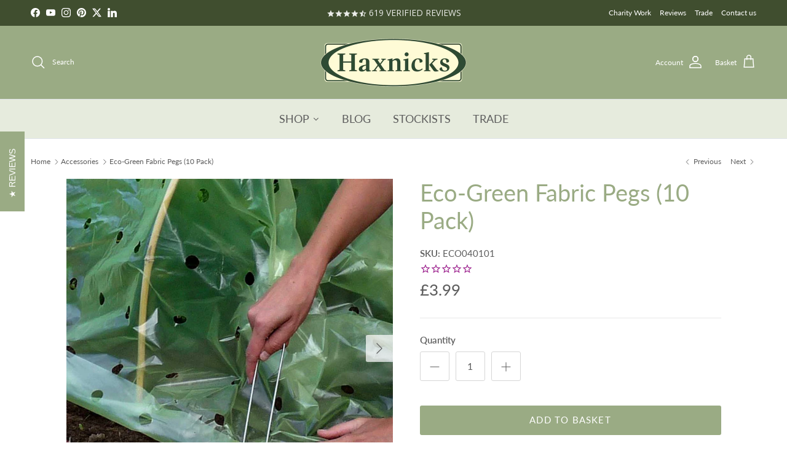

--- FILE ---
content_type: text/html; charset=utf-8
request_url: https://www.haxnicks.co.uk/collections/garden-accessories/products/eco-green-fabric-pegs-10-pack
body_size: 45131
content:
<!doctype html>
<html class="no-js" lang="en" dir="ltr">
<head>
  <!-- Set consent -->
  <script>
    window.dataLayer = window.dataLayer || [];
    function gtag() {
        dataLayer.push(arguments);
    }
    gtag("consent", "default", {
        ad_storage: "denied",
        ad_user_data: "denied", 
        ad_personalization: "denied",
        analytics_storage: "denied",
        functionality_storage: "denied",
        personalization_storage: "denied",
        security_storage: "granted",
        wait_for_update: 2000,
    });
    gtag("set", "ads_data_redaction", true);
    gtag("set", "url_passthrough", true);
  </script>
  <!-- Google tag (gtag.js) -->
  <script async src="https://www.googletagmanager.com/gtag/js?id=G-251LH0J4PE"></script>
  <script>
    window.dataLayer = window.dataLayer || [];
    function gtag(){dataLayer.push(arguments);}
    gtag('js', new Date());
  
    gtag('config', 'G-251LH0J4PE');
  </script><!-- TAG Meta
================================================== -->

<meta charset="utf-8">
<meta name="viewport" content="width=device-width,initial-scale=1">
<title>
  Fabric Pegs - 10 Pack | Garden Tools &amp; Accessories | Haxnicks</title><link rel="canonical" href="https://www.haxnicks.co.uk/products/eco-green-fabric-pegs-10-pack"><link rel="icon" href="//www.haxnicks.co.uk/cdn/shop/files/Haxnicks_Favicon_48x48_0c6983cf-80f9-403b-bcbc-0299875da506.png?crop=center&height=48&v=1701340940&width=48" type="image/png">
  <link rel="apple-touch-icon" href="//www.haxnicks.co.uk/cdn/shop/files/Haxnicks_Favicon_48x48_0c6983cf-80f9-403b-bcbc-0299875da506.png?crop=center&height=180&v=1701340940&width=180"><meta name="description" content="These ground Pegs are U-shaped pegs for anchoring horticultural fabrics securely to the ground. Made of galvanised steel, the pegs last for years &amp; can be re-used over &amp; over again."><!-- TAG Meta
================================================== --><meta property="og:site_name" content="Haxnicks">
<meta property="og:url" content="https://www.haxnicks.co.uk/products/eco-green-fabric-pegs-10-pack">
<meta property="og:title" content="Fabric Pegs - 10 Pack | Garden Tools &amp; Accessories | Haxnicks">
<meta property="og:type" content="product">
<meta property="og:description" content="These ground Pegs are U-shaped pegs for anchoring horticultural fabrics securely to the ground. Made of galvanised steel, the pegs last for years &amp; can be re-used over &amp; over again."><meta property="og:image" content="http://www.haxnicks.co.uk/cdn/shop/products/haxnicks-fabric-pegs-10-pack-in-use.jpg?crop=center&height=1200&v=1603273367&width=1200">
  <meta property="og:image:secure_url" content="https://www.haxnicks.co.uk/cdn/shop/products/haxnicks-fabric-pegs-10-pack-in-use.jpg?crop=center&height=1200&v=1603273367&width=1200">
  <meta property="og:image:width" content="1024">
  <meta property="og:image:height" content="1024"><meta property="og:price:amount" content="3.99">
  <meta property="og:price:currency" content="GBP"><meta name="twitter:site" content="@haxnicks"><meta name="twitter:card" content="summary_large_image">
<meta name="twitter:title" content="Fabric Pegs - 10 Pack | Garden Tools &amp; Accessories | Haxnicks">
<meta name="twitter:description" content="These ground Pegs are U-shaped pegs for anchoring horticultural fabrics securely to the ground. Made of galvanised steel, the pegs last for years &amp; can be re-used over &amp; over again.">
<style>@font-face {
  font-family: Lato;
  font-weight: 400;
  font-style: normal;
  font-display: fallback;
  src: url("//www.haxnicks.co.uk/cdn/fonts/lato/lato_n4.c3b93d431f0091c8be23185e15c9d1fee1e971c5.woff2") format("woff2"),
       url("//www.haxnicks.co.uk/cdn/fonts/lato/lato_n4.d5c00c781efb195594fd2fd4ad04f7882949e327.woff") format("woff");
}
@font-face {
  font-family: Lato;
  font-weight: 700;
  font-style: normal;
  font-display: fallback;
  src: url("//www.haxnicks.co.uk/cdn/fonts/lato/lato_n7.900f219bc7337bc57a7a2151983f0a4a4d9d5dcf.woff2") format("woff2"),
       url("//www.haxnicks.co.uk/cdn/fonts/lato/lato_n7.a55c60751adcc35be7c4f8a0313f9698598612ee.woff") format("woff");
}
@font-face {
  font-family: Lato;
  font-weight: 500;
  font-style: normal;
  font-display: fallback;
  src: url("//www.haxnicks.co.uk/cdn/fonts/lato/lato_n5.b2fec044fbe05725e71d90882e5f3b21dae2efbd.woff2") format("woff2"),
       url("//www.haxnicks.co.uk/cdn/fonts/lato/lato_n5.f25a9a5c73ff9372e69074488f99e8ac702b5447.woff") format("woff");
}
@font-face {
  font-family: Lato;
  font-weight: 400;
  font-style: italic;
  font-display: fallback;
  src: url("//www.haxnicks.co.uk/cdn/fonts/lato/lato_i4.09c847adc47c2fefc3368f2e241a3712168bc4b6.woff2") format("woff2"),
       url("//www.haxnicks.co.uk/cdn/fonts/lato/lato_i4.3c7d9eb6c1b0a2bf62d892c3ee4582b016d0f30c.woff") format("woff");
}
@font-face {
  font-family: Lato;
  font-weight: 700;
  font-style: italic;
  font-display: fallback;
  src: url("//www.haxnicks.co.uk/cdn/fonts/lato/lato_i7.16ba75868b37083a879b8dd9f2be44e067dfbf92.woff2") format("woff2"),
       url("//www.haxnicks.co.uk/cdn/fonts/lato/lato_i7.4c07c2b3b7e64ab516aa2f2081d2bb0366b9dce8.woff") format("woff");
}
@font-face {
  font-family: Lato;
  font-weight: 400;
  font-style: normal;
  font-display: fallback;
  src: url("//www.haxnicks.co.uk/cdn/fonts/lato/lato_n4.c3b93d431f0091c8be23185e15c9d1fee1e971c5.woff2") format("woff2"),
       url("//www.haxnicks.co.uk/cdn/fonts/lato/lato_n4.d5c00c781efb195594fd2fd4ad04f7882949e327.woff") format("woff");
}
@font-face {
  font-family: Lato;
  font-weight: 400;
  font-style: normal;
  font-display: fallback;
  src: url("//www.haxnicks.co.uk/cdn/fonts/lato/lato_n4.c3b93d431f0091c8be23185e15c9d1fee1e971c5.woff2") format("woff2"),
       url("//www.haxnicks.co.uk/cdn/fonts/lato/lato_n4.d5c00c781efb195594fd2fd4ad04f7882949e327.woff") format("woff");
}
@font-face {
  font-family: Lato;
  font-weight: 400;
  font-style: normal;
  font-display: fallback;
  src: url("//www.haxnicks.co.uk/cdn/fonts/lato/lato_n4.c3b93d431f0091c8be23185e15c9d1fee1e971c5.woff2") format("woff2"),
       url("//www.haxnicks.co.uk/cdn/fonts/lato/lato_n4.d5c00c781efb195594fd2fd4ad04f7882949e327.woff") format("woff");
}
@font-face {
  font-family: Lato;
  font-weight: 600;
  font-style: normal;
  font-display: fallback;
  src: url("//www.haxnicks.co.uk/cdn/fonts/lato/lato_n6.38d0e3b23b74a60f769c51d1df73fac96c580d59.woff2") format("woff2"),
       url("//www.haxnicks.co.uk/cdn/fonts/lato/lato_n6.3365366161bdcc36a3f97cfbb23954d8c4bf4079.woff") format("woff");
}
:root {
  --page-container-width:          1480px;
  --reading-container-width:       720px;
  --divider-opacity:               0.14;
  --gutter-large:                  30px;
  --gutter-desktop:                20px;
  --gutter-mobile:                 16px;
  --section-padding:               50px;
  --larger-section-padding:        80px;
  --larger-section-padding-mobile: 60px;
  --largest-section-padding:       110px;
  --aos-animate-duration:          0.6s;

  --base-font-family:              Lato, sans-serif;
  --base-font-weight:              400;
  --base-font-style:               normal;
  --heading-font-family:           Lato, sans-serif;
  --heading-font-weight:           400;
  --heading-font-style:            normal;
  --logo-font-family:              Lato, sans-serif;
  --logo-font-weight:              400;
  --logo-font-style:               normal;
  --nav-font-family:               Lato, sans-serif;
  --nav-font-weight:               400;
  --nav-font-style:                normal;

  --base-text-size:15px;
  --base-line-height:              1.6;
  --input-text-size:16px;
  --smaller-text-size-1:12px;
  --smaller-text-size-2:14px;
  --smaller-text-size-3:12px;
  --smaller-text-size-4:11px;
  --larger-text-size:38px;
  --super-large-text-size:67px;
  --super-large-mobile-text-size:30px;
  --larger-mobile-text-size:30px;
  --logo-text-size:26px;--btn-letter-spacing: 0.08em;
    --btn-text-transform: uppercase;
    --button-text-size: 13px;
    --quickbuy-button-text-size: 13;
    --small-feature-link-font-size: 0.75em;
    --input-btn-padding-top:             1.2em;
    --input-btn-padding-bottom:          1.2em;--heading-text-transform:none;
  --nav-text-size:                      18px;
  --mobile-menu-font-weight:            600;

  --body-bg-color:                      255 255 255;
  --bg-color:                           255 255 255;
  --body-text-color:                    92 92 92;
  --text-color:                         92 92 92;

  --header-text-col:                    #ffffff;--header-text-hover-col:             var(--header-text-col);--header-bg-col:                     #9aab84;
  --heading-color:                     154 171 132;
  --body-heading-color:                154 171 132;
  --heading-divider-col:               #dfe3e8;

  --logo-col:                          #171717;
  --main-nav-bg:                       #e6ebdd;
  --main-nav-link-col:                 #5c5c5c;
  --main-nav-link-hover-col:           #9d2484;
  --main-nav-link-featured-col:        #b61d0f;

  --link-color:                        92 92 92;
  --body-link-color:                   92 92 92;

  --btn-bg-color:                        154 171 132;
  --btn-bg-hover-color:                  154 171 132;
  --btn-border-color:                    154 171 132;
  --btn-border-hover-color:              154 171 132;
  --btn-text-color:                      255 255 255;
  --btn-text-hover-color:                255 255 255;--btn-alt-bg-color:                    154 171 132;
  --btn-alt-text-color:                  255 255 255;
  --btn-alt-border-color:                154 171 132;
  --btn-alt-border-hover-color:          154 171 132;--btn-ter-bg-color:                    235 235 235;
  --btn-ter-text-color:                  41 41 41;
  --btn-ter-bg-hover-color:              154 171 132;
  --btn-ter-text-hover-color:            255 255 255;--btn-border-radius: 3px;--color-scheme-default:                             #ffffff;
  --color-scheme-default-color:                       255 255 255;
  --color-scheme-default-text-color:                  92 92 92;
  --color-scheme-default-head-color:                  154 171 132;
  --color-scheme-default-link-color:                  92 92 92;
  --color-scheme-default-btn-text-color:              255 255 255;
  --color-scheme-default-btn-text-hover-color:        255 255 255;
  --color-scheme-default-btn-bg-color:                154 171 132;
  --color-scheme-default-btn-bg-hover-color:          154 171 132;
  --color-scheme-default-btn-border-color:            154 171 132;
  --color-scheme-default-btn-border-hover-color:      154 171 132;
  --color-scheme-default-btn-alt-text-color:          255 255 255;
  --color-scheme-default-btn-alt-bg-color:            154 171 132;
  --color-scheme-default-btn-alt-border-color:        154 171 132;
  --color-scheme-default-btn-alt-border-hover-color:  154 171 132;

  --color-scheme-1:                             #e6ebdd;
  --color-scheme-1-color:                       230 235 221;
  --color-scheme-1-text-color:                  92 92 92;
  --color-scheme-1-head-color:                  76 76 76;
  --color-scheme-1-link-color:                  193 100 82;
  --color-scheme-1-btn-text-color:              255 255 255;
  --color-scheme-1-btn-text-hover-color:        255 255 255;
  --color-scheme-1-btn-bg-color:                92 92 92;
  --color-scheme-1-btn-bg-hover-color:          154 171 132;
  --color-scheme-1-btn-border-color:            92 92 92;
  --color-scheme-1-btn-border-hover-color:      154 171 132;
  --color-scheme-1-btn-alt-text-color:          255 255 255;
  --color-scheme-1-btn-alt-bg-color:            154 171 132;
  --color-scheme-1-btn-alt-border-color:        255 255 255;
  --color-scheme-1-btn-alt-border-hover-color:  255 255 255;

  --color-scheme-2:                             #9aab84;
  --color-scheme-2-color:                       154 171 132;
  --color-scheme-2-text-color:                  92 92 92;
  --color-scheme-2-head-color:                  76 76 76;
  --color-scheme-2-link-color:                  193 100 82;
  --color-scheme-2-btn-text-color:              255 255 255;
  --color-scheme-2-btn-text-hover-color:        255 255 255;
  --color-scheme-2-btn-bg-color:                92 92 92;
  --color-scheme-2-btn-bg-hover-color:          154 171 132;
  --color-scheme-2-btn-border-color:            92 92 92;
  --color-scheme-2-btn-border-hover-color:      154 171 132;
  --color-scheme-2-btn-alt-text-color:          255 255 255;
  --color-scheme-2-btn-alt-bg-color:            154 171 132;
  --color-scheme-2-btn-alt-border-color:        255 255 255;
  --color-scheme-2-btn-alt-border-hover-color:  255 255 255;

  /* Shop Pay payment terms */
  --payment-terms-background-color:    #ffffff;--quickbuy-bg: 154 171 132;--body-input-background-color:       rgb(var(--body-bg-color));
  --input-background-color:            rgb(var(--body-bg-color));
  --body-input-text-color:             var(--body-text-color);
  --input-text-color:                  var(--body-text-color);
  --body-input-border-color:           rgb(214, 214, 214);
  --input-border-color:                rgb(214, 214, 214);
  --input-border-color-hover:          rgb(165, 165, 165);
  --input-border-color-active:         rgb(92, 92, 92);

  --swatch-cross-svg:                  url("data:image/svg+xml,%3Csvg xmlns='http://www.w3.org/2000/svg' width='240' height='240' viewBox='0 0 24 24' fill='none' stroke='rgb(214, 214, 214)' stroke-width='0.09' preserveAspectRatio='none' %3E%3Cline x1='24' y1='0' x2='0' y2='24'%3E%3C/line%3E%3C/svg%3E");
  --swatch-cross-hover:                url("data:image/svg+xml,%3Csvg xmlns='http://www.w3.org/2000/svg' width='240' height='240' viewBox='0 0 24 24' fill='none' stroke='rgb(165, 165, 165)' stroke-width='0.09' preserveAspectRatio='none' %3E%3Cline x1='24' y1='0' x2='0' y2='24'%3E%3C/line%3E%3C/svg%3E");
  --swatch-cross-active:               url("data:image/svg+xml,%3Csvg xmlns='http://www.w3.org/2000/svg' width='240' height='240' viewBox='0 0 24 24' fill='none' stroke='rgb(92, 92, 92)' stroke-width='0.09' preserveAspectRatio='none' %3E%3Cline x1='24' y1='0' x2='0' y2='24'%3E%3C/line%3E%3C/svg%3E");

  --footer-divider-col:                #efdfc7;
  --footer-text-col:                   92 92 92;
  --footer-heading-col:                23 23 23;
  --footer-bg:                         #e6ebdd;--product-label-overlay-justify: flex-start;--product-label-overlay-align: flex-end;--product-label-overlay-reduction-text:   #ffffff;
  --product-label-overlay-reduction-bg:     #c20000;
  --product-label-overlay-stock-text:       #ffffff;
  --product-label-overlay-stock-bg:         #09728c;
  --product-label-overlay-new-text:         #ffffff;
  --product-label-overlay-new-bg:           #c16452;
  --product-label-overlay-meta-text:        #ffffff;
  --product-label-overlay-meta-bg:          #bd2585;
  --product-label-sale-text:                #c20000;
  --product-label-sold-text:                #171717;
  --product-label-preorder-text:            #3ea36a;

  --product-block-crop-align:               center;

  
  --product-block-price-align:              center;
  --product-block-price-item-margin-start:  .25rem;
  --product-block-price-item-margin-end:    .25rem;
  

  --collection-block-image-position:   center center;

  --swatch-picker-image-size:          40px;
  --swatch-crop-align:                 center center;

  --image-overlay-text-color:          255 255 255;--image-overlay-bg:                  rgba(0, 0, 0, 0.11);
  --image-overlay-shadow-start:        rgb(0 0 0 / 0.15);
  --image-overlay-box-opacity:         0.9;.image-overlay--bg-box .text-overlay .text-overlay__text {
      --image-overlay-box-bg: 255 255 255;
      --heading-color: var(--body-heading-color);
      --text-color: var(--body-text-color);
      --link-color: var(--body-link-color);
    }--product-inventory-ok-box-color:            #f2faf0;
  --product-inventory-ok-text-color:           #108043;
  --product-inventory-ok-icon-box-fill-color:  #fff;
  --product-inventory-low-box-color:           #fcf1cd;
  --product-inventory-low-text-color:          #dd9a1a;
  --product-inventory-low-icon-box-fill-color: #fff;
  --product-inventory-low-text-color-channels: 16, 128, 67;
  --product-inventory-ok-text-color-channels:  221, 154, 26;

  --rating-star-color: 193 100 82;
}::selection {
    background: rgb(var(--body-heading-color));
    color: rgb(var(--body-bg-color));
  }
  ::-moz-selection {
    background: rgb(var(--body-heading-color));
    color: rgb(var(--body-bg-color));
  }.navigation .h1 {
  color: inherit !important;
}.use-color-scheme--default {
  --product-label-sale-text:           #c20000;
  --product-label-sold-text:           #171717;
  --product-label-preorder-text:       #3ea36a;
  --input-background-color:            rgb(var(--body-bg-color));
  --input-text-color:                  var(--body-input-text-color);
  --input-border-color:                rgb(214, 214, 214);
  --input-border-color-hover:          rgb(165, 165, 165);
  --input-border-color-active:         rgb(92, 92, 92);
}</style>

  <link href="//www.haxnicks.co.uk/cdn/shop/t/49/assets/main.css?v=98332359397807725241709038492" rel="stylesheet" type="text/css" media="all" />
<link rel="stylesheet" href="//www.haxnicks.co.uk/cdn/shop/t/49/assets/swatches.css?v=34400087711055661921709038511" media="print" onload="this.media='all'">
    <noscript><link rel="stylesheet" href="//www.haxnicks.co.uk/cdn/shop/t/49/assets/swatches.css?v=34400087711055661921709038511"></noscript><link rel="preload" as="font" href="//www.haxnicks.co.uk/cdn/fonts/lato/lato_n4.c3b93d431f0091c8be23185e15c9d1fee1e971c5.woff2" type="font/woff2" crossorigin><link rel="preload" as="font" href="//www.haxnicks.co.uk/cdn/fonts/lato/lato_n4.c3b93d431f0091c8be23185e15c9d1fee1e971c5.woff2" type="font/woff2" crossorigin><script>
    document.documentElement.className = document.documentElement.className.replace('no-js', 'js');

    window.theme = {
      info: {
        name: 'Symmetry',
        version: '7.1.2'
      },
      device: {
        hasTouch: window.matchMedia('(any-pointer: coarse)').matches,
        hasHover: window.matchMedia('(hover: hover)').matches
      },
      mediaQueries: {
        md: '(min-width: 768px)',
        productMediaCarouselBreak: '(min-width: 1041px)'
      },
      routes: {
        base: 'https://www.haxnicks.co.uk',
        cart: '/cart',
        cartAdd: '/cart/add.js',
        cartUpdate: '/cart/update.js',
        predictiveSearch: '/search/suggest'
      },
      strings: {
        cartTermsConfirmation: "You must agree to the terms and conditions before continuing.",
        cartItemsQuantityError: "You can only add [QUANTITY] of this item to your basket.",
        generalSearchViewAll: "View all search results",
        noStock: "Sold out",
        noVariant: "Unavailable",
        productsProductChooseA: "Choose a",
        generalSearchPages: "Pages",
        generalSearchNoResultsWithoutTerms: "Sorry, we couldnʼt find any results",
        shippingCalculator: {
          singleRate: "There is one shipping rate for this destination:",
          multipleRates: "There are multiple shipping rates for this destination:",
          noRates: "We do not ship to this destination."
        }
      },
      settings: {
        moneyWithCurrencyFormat: "£{{amount}} GBP",
        cartType: "drawer",
        afterAddToCart: "drawer",
        quickbuyStyle: "button",
        externalLinksNewTab: true,
        internalLinksSmoothScroll: true
      }
    }

    theme.inlineNavigationCheck = function() {
      var pageHeader = document.querySelector('.pageheader'),
          inlineNavContainer = pageHeader.querySelector('.logo-area__left__inner'),
          inlineNav = inlineNavContainer.querySelector('.navigation--left');
      if (inlineNav && getComputedStyle(inlineNav).display != 'none') {
        var inlineMenuCentered = document.querySelector('.pageheader--layout-inline-menu-center'),
            logoContainer = document.querySelector('.logo-area__middle__inner');
        if(inlineMenuCentered) {
          var rightWidth = document.querySelector('.logo-area__right__inner').clientWidth,
              middleWidth = logoContainer.clientWidth,
              logoArea = document.querySelector('.logo-area'),
              computedLogoAreaStyle = getComputedStyle(logoArea),
              logoAreaInnerWidth = logoArea.clientWidth - Math.ceil(parseFloat(computedLogoAreaStyle.paddingLeft)) - Math.ceil(parseFloat(computedLogoAreaStyle.paddingRight)),
              availableNavWidth = logoAreaInnerWidth - Math.max(rightWidth, middleWidth) * 2 - 40;
          inlineNavContainer.style.maxWidth = availableNavWidth + 'px';
        }

        var firstInlineNavLink = inlineNav.querySelector('.navigation__item:first-child'),
            lastInlineNavLink = inlineNav.querySelector('.navigation__item:last-child');
        if (lastInlineNavLink) {
          var inlineNavWidth = null;
          if(document.querySelector('html[dir=rtl]')) {
            inlineNavWidth = firstInlineNavLink.offsetLeft - lastInlineNavLink.offsetLeft + firstInlineNavLink.offsetWidth;
          } else {
            inlineNavWidth = lastInlineNavLink.offsetLeft - firstInlineNavLink.offsetLeft + lastInlineNavLink.offsetWidth;
          }
          if (inlineNavContainer.offsetWidth >= inlineNavWidth) {
            pageHeader.classList.add('pageheader--layout-inline-permitted');
            var tallLogo = logoContainer.clientHeight > lastInlineNavLink.clientHeight + 20;
            if (tallLogo) {
              inlineNav.classList.add('navigation--tight-underline');
            } else {
              inlineNav.classList.remove('navigation--tight-underline');
            }
          } else {
            pageHeader.classList.remove('pageheader--layout-inline-permitted');
          }
        }
      }
    };

    theme.setInitialHeaderHeightProperty = () => {
      const section = document.querySelector('.section-header');
      if (section) {
        document.documentElement.style.setProperty('--theme-header-height', Math.ceil(section.clientHeight) + 'px');
      }
    };
  </script>

  <script src="//www.haxnicks.co.uk/cdn/shop/t/49/assets/main.js?v=66933730433444639621709038492" defer></script>
    <script src="//www.haxnicks.co.uk/cdn/shop/t/49/assets/animate-on-scroll.js?v=15249566486942820451709038492" defer></script>
    <link href="//www.haxnicks.co.uk/cdn/shop/t/49/assets/animate-on-scroll.css?v=35216439550296132921709038492" rel="stylesheet" type="text/css" media="all" />
  

  <script>window.performance && window.performance.mark && window.performance.mark('shopify.content_for_header.start');</script><meta name="facebook-domain-verification" content="3op04f2v4darq7428dlcd29n1hrjkb">
<meta name="facebook-domain-verification" content="hra7ja27z1woxm9qoahtxvxpe7uhrg">
<meta name="facebook-domain-verification" content="z2vaiqsl2fldq9ik9i49xc8s0ybdwy">
<meta id="shopify-digital-wallet" name="shopify-digital-wallet" content="/44289294491/digital_wallets/dialog">
<meta name="shopify-checkout-api-token" content="a66ad87da3ed19572f7af2ab6ae0e8a5">
<meta id="in-context-paypal-metadata" data-shop-id="44289294491" data-venmo-supported="false" data-environment="production" data-locale="en_US" data-paypal-v4="true" data-currency="GBP">
<link rel="alternate" type="application/json+oembed" href="https://www.haxnicks.co.uk/products/eco-green-fabric-pegs-10-pack.oembed">
<script async="async" src="/checkouts/internal/preloads.js?locale=en-GB"></script>
<link rel="preconnect" href="https://shop.app" crossorigin="anonymous">
<script async="async" src="https://shop.app/checkouts/internal/preloads.js?locale=en-GB&shop_id=44289294491" crossorigin="anonymous"></script>
<script id="apple-pay-shop-capabilities" type="application/json">{"shopId":44289294491,"countryCode":"GB","currencyCode":"GBP","merchantCapabilities":["supports3DS"],"merchantId":"gid:\/\/shopify\/Shop\/44289294491","merchantName":"Haxnicks","requiredBillingContactFields":["postalAddress","email","phone"],"requiredShippingContactFields":["postalAddress","email","phone"],"shippingType":"shipping","supportedNetworks":["visa","maestro","masterCard","amex","discover","elo"],"total":{"type":"pending","label":"Haxnicks","amount":"1.00"},"shopifyPaymentsEnabled":true,"supportsSubscriptions":true}</script>
<script id="shopify-features" type="application/json">{"accessToken":"a66ad87da3ed19572f7af2ab6ae0e8a5","betas":["rich-media-storefront-analytics"],"domain":"www.haxnicks.co.uk","predictiveSearch":true,"shopId":44289294491,"locale":"en"}</script>
<script>var Shopify = Shopify || {};
Shopify.shop = "haxnicks.myshopify.com";
Shopify.locale = "en";
Shopify.currency = {"active":"GBP","rate":"1.0"};
Shopify.country = "GB";
Shopify.theme = {"name":"Symmetry - 2024-02-27","id":139728421105,"schema_name":"Symmetry","schema_version":"7.1.2","theme_store_id":568,"role":"main"};
Shopify.theme.handle = "null";
Shopify.theme.style = {"id":null,"handle":null};
Shopify.cdnHost = "www.haxnicks.co.uk/cdn";
Shopify.routes = Shopify.routes || {};
Shopify.routes.root = "/";</script>
<script type="module">!function(o){(o.Shopify=o.Shopify||{}).modules=!0}(window);</script>
<script>!function(o){function n(){var o=[];function n(){o.push(Array.prototype.slice.apply(arguments))}return n.q=o,n}var t=o.Shopify=o.Shopify||{};t.loadFeatures=n(),t.autoloadFeatures=n()}(window);</script>
<script>
  window.ShopifyPay = window.ShopifyPay || {};
  window.ShopifyPay.apiHost = "shop.app\/pay";
  window.ShopifyPay.redirectState = null;
</script>
<script id="shop-js-analytics" type="application/json">{"pageType":"product"}</script>
<script defer="defer" async type="module" src="//www.haxnicks.co.uk/cdn/shopifycloud/shop-js/modules/v2/client.init-shop-cart-sync_BN7fPSNr.en.esm.js"></script>
<script defer="defer" async type="module" src="//www.haxnicks.co.uk/cdn/shopifycloud/shop-js/modules/v2/chunk.common_Cbph3Kss.esm.js"></script>
<script defer="defer" async type="module" src="//www.haxnicks.co.uk/cdn/shopifycloud/shop-js/modules/v2/chunk.modal_DKumMAJ1.esm.js"></script>
<script type="module">
  await import("//www.haxnicks.co.uk/cdn/shopifycloud/shop-js/modules/v2/client.init-shop-cart-sync_BN7fPSNr.en.esm.js");
await import("//www.haxnicks.co.uk/cdn/shopifycloud/shop-js/modules/v2/chunk.common_Cbph3Kss.esm.js");
await import("//www.haxnicks.co.uk/cdn/shopifycloud/shop-js/modules/v2/chunk.modal_DKumMAJ1.esm.js");

  window.Shopify.SignInWithShop?.initShopCartSync?.({"fedCMEnabled":true,"windoidEnabled":true});

</script>
<script>
  window.Shopify = window.Shopify || {};
  if (!window.Shopify.featureAssets) window.Shopify.featureAssets = {};
  window.Shopify.featureAssets['shop-js'] = {"shop-cart-sync":["modules/v2/client.shop-cart-sync_CJVUk8Jm.en.esm.js","modules/v2/chunk.common_Cbph3Kss.esm.js","modules/v2/chunk.modal_DKumMAJ1.esm.js"],"init-fed-cm":["modules/v2/client.init-fed-cm_7Fvt41F4.en.esm.js","modules/v2/chunk.common_Cbph3Kss.esm.js","modules/v2/chunk.modal_DKumMAJ1.esm.js"],"init-shop-email-lookup-coordinator":["modules/v2/client.init-shop-email-lookup-coordinator_Cc088_bR.en.esm.js","modules/v2/chunk.common_Cbph3Kss.esm.js","modules/v2/chunk.modal_DKumMAJ1.esm.js"],"init-windoid":["modules/v2/client.init-windoid_hPopwJRj.en.esm.js","modules/v2/chunk.common_Cbph3Kss.esm.js","modules/v2/chunk.modal_DKumMAJ1.esm.js"],"shop-button":["modules/v2/client.shop-button_B0jaPSNF.en.esm.js","modules/v2/chunk.common_Cbph3Kss.esm.js","modules/v2/chunk.modal_DKumMAJ1.esm.js"],"shop-cash-offers":["modules/v2/client.shop-cash-offers_DPIskqss.en.esm.js","modules/v2/chunk.common_Cbph3Kss.esm.js","modules/v2/chunk.modal_DKumMAJ1.esm.js"],"shop-toast-manager":["modules/v2/client.shop-toast-manager_CK7RT69O.en.esm.js","modules/v2/chunk.common_Cbph3Kss.esm.js","modules/v2/chunk.modal_DKumMAJ1.esm.js"],"init-shop-cart-sync":["modules/v2/client.init-shop-cart-sync_BN7fPSNr.en.esm.js","modules/v2/chunk.common_Cbph3Kss.esm.js","modules/v2/chunk.modal_DKumMAJ1.esm.js"],"init-customer-accounts-sign-up":["modules/v2/client.init-customer-accounts-sign-up_CfPf4CXf.en.esm.js","modules/v2/client.shop-login-button_DeIztwXF.en.esm.js","modules/v2/chunk.common_Cbph3Kss.esm.js","modules/v2/chunk.modal_DKumMAJ1.esm.js"],"pay-button":["modules/v2/client.pay-button_CgIwFSYN.en.esm.js","modules/v2/chunk.common_Cbph3Kss.esm.js","modules/v2/chunk.modal_DKumMAJ1.esm.js"],"init-customer-accounts":["modules/v2/client.init-customer-accounts_DQ3x16JI.en.esm.js","modules/v2/client.shop-login-button_DeIztwXF.en.esm.js","modules/v2/chunk.common_Cbph3Kss.esm.js","modules/v2/chunk.modal_DKumMAJ1.esm.js"],"avatar":["modules/v2/client.avatar_BTnouDA3.en.esm.js"],"init-shop-for-new-customer-accounts":["modules/v2/client.init-shop-for-new-customer-accounts_CsZy_esa.en.esm.js","modules/v2/client.shop-login-button_DeIztwXF.en.esm.js","modules/v2/chunk.common_Cbph3Kss.esm.js","modules/v2/chunk.modal_DKumMAJ1.esm.js"],"shop-follow-button":["modules/v2/client.shop-follow-button_BRMJjgGd.en.esm.js","modules/v2/chunk.common_Cbph3Kss.esm.js","modules/v2/chunk.modal_DKumMAJ1.esm.js"],"checkout-modal":["modules/v2/client.checkout-modal_B9Drz_yf.en.esm.js","modules/v2/chunk.common_Cbph3Kss.esm.js","modules/v2/chunk.modal_DKumMAJ1.esm.js"],"shop-login-button":["modules/v2/client.shop-login-button_DeIztwXF.en.esm.js","modules/v2/chunk.common_Cbph3Kss.esm.js","modules/v2/chunk.modal_DKumMAJ1.esm.js"],"lead-capture":["modules/v2/client.lead-capture_DXYzFM3R.en.esm.js","modules/v2/chunk.common_Cbph3Kss.esm.js","modules/v2/chunk.modal_DKumMAJ1.esm.js"],"shop-login":["modules/v2/client.shop-login_CA5pJqmO.en.esm.js","modules/v2/chunk.common_Cbph3Kss.esm.js","modules/v2/chunk.modal_DKumMAJ1.esm.js"],"payment-terms":["modules/v2/client.payment-terms_BxzfvcZJ.en.esm.js","modules/v2/chunk.common_Cbph3Kss.esm.js","modules/v2/chunk.modal_DKumMAJ1.esm.js"]};
</script>
<script>(function() {
  var isLoaded = false;
  function asyncLoad() {
    if (isLoaded) return;
    isLoaded = true;
    var urls = ["https:\/\/bulkorder.prezenapps.com\/public\/js\/load-tbo-app-v2.js?shop=haxnicks.myshopify.com","https:\/\/cdn1.stamped.io\/files\/widget.min.js?shop=haxnicks.myshopify.com","https:\/\/sl.storeify.app\/js\/frontend\/scripttag.js?shop=haxnicks.myshopify.com","\/\/cdn.shopify.com\/proxy\/9e9588c3831951452f6f919574b90e8e52bfad2447755e9d7f1ed15629613439\/api.goaffpro.com\/loader.js?shop=haxnicks.myshopify.com\u0026sp-cache-control=cHVibGljLCBtYXgtYWdlPTkwMA","https:\/\/cdn.assortion.com\/app.js?shop=haxnicks.myshopify.com","https:\/\/omnisnippet1.com\/platforms\/shopify.js?source=scriptTag\u0026v=2025-05-15T12\u0026shop=haxnicks.myshopify.com"];
    for (var i = 0; i < urls.length; i++) {
      var s = document.createElement('script');
      s.type = 'text/javascript';
      s.async = true;
      s.src = urls[i];
      var x = document.getElementsByTagName('script')[0];
      x.parentNode.insertBefore(s, x);
    }
  };
  if(window.attachEvent) {
    window.attachEvent('onload', asyncLoad);
  } else {
    window.addEventListener('load', asyncLoad, false);
  }
})();</script>
<script id="__st">var __st={"a":44289294491,"offset":0,"reqid":"424cb860-5db0-4db3-94b6-4d6210fa06fa-1770132327","pageurl":"www.haxnicks.co.uk\/collections\/garden-accessories\/products\/eco-green-fabric-pegs-10-pack","u":"3fd7e5cc6185","p":"product","rtyp":"product","rid":5708363137179};</script>
<script>window.ShopifyPaypalV4VisibilityTracking = true;</script>
<script id="captcha-bootstrap">!function(){'use strict';const t='contact',e='account',n='new_comment',o=[[t,t],['blogs',n],['comments',n],[t,'customer']],c=[[e,'customer_login'],[e,'guest_login'],[e,'recover_customer_password'],[e,'create_customer']],r=t=>t.map((([t,e])=>`form[action*='/${t}']:not([data-nocaptcha='true']) input[name='form_type'][value='${e}']`)).join(','),a=t=>()=>t?[...document.querySelectorAll(t)].map((t=>t.form)):[];function s(){const t=[...o],e=r(t);return a(e)}const i='password',u='form_key',d=['recaptcha-v3-token','g-recaptcha-response','h-captcha-response',i],f=()=>{try{return window.sessionStorage}catch{return}},m='__shopify_v',_=t=>t.elements[u];function p(t,e,n=!1){try{const o=window.sessionStorage,c=JSON.parse(o.getItem(e)),{data:r}=function(t){const{data:e,action:n}=t;return t[m]||n?{data:e,action:n}:{data:t,action:n}}(c);for(const[e,n]of Object.entries(r))t.elements[e]&&(t.elements[e].value=n);n&&o.removeItem(e)}catch(o){console.error('form repopulation failed',{error:o})}}const l='form_type',E='cptcha';function T(t){t.dataset[E]=!0}const w=window,h=w.document,L='Shopify',v='ce_forms',y='captcha';let A=!1;((t,e)=>{const n=(g='f06e6c50-85a8-45c8-87d0-21a2b65856fe',I='https://cdn.shopify.com/shopifycloud/storefront-forms-hcaptcha/ce_storefront_forms_captcha_hcaptcha.v1.5.2.iife.js',D={infoText:'Protected by hCaptcha',privacyText:'Privacy',termsText:'Terms'},(t,e,n)=>{const o=w[L][v],c=o.bindForm;if(c)return c(t,g,e,D).then(n);var r;o.q.push([[t,g,e,D],n]),r=I,A||(h.body.append(Object.assign(h.createElement('script'),{id:'captcha-provider',async:!0,src:r})),A=!0)});var g,I,D;w[L]=w[L]||{},w[L][v]=w[L][v]||{},w[L][v].q=[],w[L][y]=w[L][y]||{},w[L][y].protect=function(t,e){n(t,void 0,e),T(t)},Object.freeze(w[L][y]),function(t,e,n,w,h,L){const[v,y,A,g]=function(t,e,n){const i=e?o:[],u=t?c:[],d=[...i,...u],f=r(d),m=r(i),_=r(d.filter((([t,e])=>n.includes(e))));return[a(f),a(m),a(_),s()]}(w,h,L),I=t=>{const e=t.target;return e instanceof HTMLFormElement?e:e&&e.form},D=t=>v().includes(t);t.addEventListener('submit',(t=>{const e=I(t);if(!e)return;const n=D(e)&&!e.dataset.hcaptchaBound&&!e.dataset.recaptchaBound,o=_(e),c=g().includes(e)&&(!o||!o.value);(n||c)&&t.preventDefault(),c&&!n&&(function(t){try{if(!f())return;!function(t){const e=f();if(!e)return;const n=_(t);if(!n)return;const o=n.value;o&&e.removeItem(o)}(t);const e=Array.from(Array(32),(()=>Math.random().toString(36)[2])).join('');!function(t,e){_(t)||t.append(Object.assign(document.createElement('input'),{type:'hidden',name:u})),t.elements[u].value=e}(t,e),function(t,e){const n=f();if(!n)return;const o=[...t.querySelectorAll(`input[type='${i}']`)].map((({name:t})=>t)),c=[...d,...o],r={};for(const[a,s]of new FormData(t).entries())c.includes(a)||(r[a]=s);n.setItem(e,JSON.stringify({[m]:1,action:t.action,data:r}))}(t,e)}catch(e){console.error('failed to persist form',e)}}(e),e.submit())}));const S=(t,e)=>{t&&!t.dataset[E]&&(n(t,e.some((e=>e===t))),T(t))};for(const o of['focusin','change'])t.addEventListener(o,(t=>{const e=I(t);D(e)&&S(e,y())}));const B=e.get('form_key'),M=e.get(l),P=B&&M;t.addEventListener('DOMContentLoaded',(()=>{const t=y();if(P)for(const e of t)e.elements[l].value===M&&p(e,B);[...new Set([...A(),...v().filter((t=>'true'===t.dataset.shopifyCaptcha))])].forEach((e=>S(e,t)))}))}(h,new URLSearchParams(w.location.search),n,t,e,['guest_login'])})(!0,!0)}();</script>
<script integrity="sha256-4kQ18oKyAcykRKYeNunJcIwy7WH5gtpwJnB7kiuLZ1E=" data-source-attribution="shopify.loadfeatures" defer="defer" src="//www.haxnicks.co.uk/cdn/shopifycloud/storefront/assets/storefront/load_feature-a0a9edcb.js" crossorigin="anonymous"></script>
<script crossorigin="anonymous" defer="defer" src="//www.haxnicks.co.uk/cdn/shopifycloud/storefront/assets/shopify_pay/storefront-65b4c6d7.js?v=20250812"></script>
<script data-source-attribution="shopify.dynamic_checkout.dynamic.init">var Shopify=Shopify||{};Shopify.PaymentButton=Shopify.PaymentButton||{isStorefrontPortableWallets:!0,init:function(){window.Shopify.PaymentButton.init=function(){};var t=document.createElement("script");t.src="https://www.haxnicks.co.uk/cdn/shopifycloud/portable-wallets/latest/portable-wallets.en.js",t.type="module",document.head.appendChild(t)}};
</script>
<script data-source-attribution="shopify.dynamic_checkout.buyer_consent">
  function portableWalletsHideBuyerConsent(e){var t=document.getElementById("shopify-buyer-consent"),n=document.getElementById("shopify-subscription-policy-button");t&&n&&(t.classList.add("hidden"),t.setAttribute("aria-hidden","true"),n.removeEventListener("click",e))}function portableWalletsShowBuyerConsent(e){var t=document.getElementById("shopify-buyer-consent"),n=document.getElementById("shopify-subscription-policy-button");t&&n&&(t.classList.remove("hidden"),t.removeAttribute("aria-hidden"),n.addEventListener("click",e))}window.Shopify?.PaymentButton&&(window.Shopify.PaymentButton.hideBuyerConsent=portableWalletsHideBuyerConsent,window.Shopify.PaymentButton.showBuyerConsent=portableWalletsShowBuyerConsent);
</script>
<script data-source-attribution="shopify.dynamic_checkout.cart.bootstrap">document.addEventListener("DOMContentLoaded",(function(){function t(){return document.querySelector("shopify-accelerated-checkout-cart, shopify-accelerated-checkout")}if(t())Shopify.PaymentButton.init();else{new MutationObserver((function(e,n){t()&&(Shopify.PaymentButton.init(),n.disconnect())})).observe(document.body,{childList:!0,subtree:!0})}}));
</script>
<link id="shopify-accelerated-checkout-styles" rel="stylesheet" media="screen" href="https://www.haxnicks.co.uk/cdn/shopifycloud/portable-wallets/latest/accelerated-checkout-backwards-compat.css" crossorigin="anonymous">
<style id="shopify-accelerated-checkout-cart">
        #shopify-buyer-consent {
  margin-top: 1em;
  display: inline-block;
  width: 100%;
}

#shopify-buyer-consent.hidden {
  display: none;
}

#shopify-subscription-policy-button {
  background: none;
  border: none;
  padding: 0;
  text-decoration: underline;
  font-size: inherit;
  cursor: pointer;
}

#shopify-subscription-policy-button::before {
  box-shadow: none;
}

      </style>
<script id="sections-script" data-sections="related-products" defer="defer" src="//www.haxnicks.co.uk/cdn/shop/t/49/compiled_assets/scripts.js?v=4481"></script>
<script>window.performance && window.performance.mark && window.performance.mark('shopify.content_for_header.end');</script>
<!-- CC Custom Head Start --><!-- CC Custom Head End --><!-- BEGIN app block: shopify://apps/geo-pro-geolocation/blocks/geopro/16fc5313-7aee-4e90-ac95-f50fc7c8b657 --><!-- This snippet is used to load Geo:Pro data on the storefront -->

<!-- This snippet initializes the plugin -->
<script async>
  try {
    const loadGeoPro=()=>{let e=e=>{if(!e||e.isCrawler||"success"!==e.message){window.geopro_cancel="1";return}let o=e.isAdmin?"el-geoip-location-admin":"el-geoip-location",s=Date.now()+864e5;localStorage.setItem(o,JSON.stringify({value:e.data,expires:s})),e.isAdmin&&localStorage.setItem("el-geoip-admin",JSON.stringify({value:"1",expires:s}))},o=new XMLHttpRequest;o.open("GET","https://geo.geoproapp.com?x-api-key=91e359ab7-2b63-539e-1de2-c4bf731367a7",!0),o.responseType="json",o.onload=()=>e(200===o.status?o.response:null),o.send()},load=!["el-geoip-location-admin","el-geoip-location"].some(e=>{try{let o=JSON.parse(localStorage.getItem(e));return o&&o.expires>Date.now()}catch(s){return!1}});load&&loadGeoPro();
  } catch(e) {
    console.warn('Geo:Pro error', e);
    window.geopro_cancel = '1';
  }
</script>
<script src="https://cdn.shopify.com/extensions/019b746b-26da-7a64-a671-397924f34f11/easylocation-195/assets/easylocation-storefront.min.js" type="text/javascript" async></script>


<!-- END app block --><!-- BEGIN app block: shopify://apps/cookieyes-gdpr-cookie-banner/blocks/app-embed/44e5ef64-bf2c-4188-838c-6f3b0716b8e4 -->


  <script
    async
    id="cookieyes"
    type="text/javascript"
    src="https://cdn-cookieyes.com/client_data/c0db9e82765624c994f5371c/script.js"
  ></script>


 <!-- END app block --><!-- BEGIN app block: shopify://apps/klaviyo-email-marketing-sms/blocks/klaviyo-onsite-embed/2632fe16-c075-4321-a88b-50b567f42507 -->












  <script async src="https://static.klaviyo.com/onsite/js/Wyc5xg/klaviyo.js?company_id=Wyc5xg"></script>
  <script>!function(){if(!window.klaviyo){window._klOnsite=window._klOnsite||[];try{window.klaviyo=new Proxy({},{get:function(n,i){return"push"===i?function(){var n;(n=window._klOnsite).push.apply(n,arguments)}:function(){for(var n=arguments.length,o=new Array(n),w=0;w<n;w++)o[w]=arguments[w];var t="function"==typeof o[o.length-1]?o.pop():void 0,e=new Promise((function(n){window._klOnsite.push([i].concat(o,[function(i){t&&t(i),n(i)}]))}));return e}}})}catch(n){window.klaviyo=window.klaviyo||[],window.klaviyo.push=function(){var n;(n=window._klOnsite).push.apply(n,arguments)}}}}();</script>

  
    <script id="viewed_product">
      if (item == null) {
        var _learnq = _learnq || [];

        var MetafieldReviews = null
        var MetafieldYotpoRating = null
        var MetafieldYotpoCount = null
        var MetafieldLooxRating = null
        var MetafieldLooxCount = null
        var okendoProduct = null
        var okendoProductReviewCount = null
        var okendoProductReviewAverageValue = null
        try {
          // The following fields are used for Customer Hub recently viewed in order to add reviews.
          // This information is not part of __kla_viewed. Instead, it is part of __kla_viewed_reviewed_items
          MetafieldReviews = {"rating_count":0};
          MetafieldYotpoRating = null
          MetafieldYotpoCount = null
          MetafieldLooxRating = null
          MetafieldLooxCount = null

          okendoProduct = null
          // If the okendo metafield is not legacy, it will error, which then requires the new json formatted data
          if (okendoProduct && 'error' in okendoProduct) {
            okendoProduct = null
          }
          okendoProductReviewCount = okendoProduct ? okendoProduct.reviewCount : null
          okendoProductReviewAverageValue = okendoProduct ? okendoProduct.reviewAverageValue : null
        } catch (error) {
          console.error('Error in Klaviyo onsite reviews tracking:', error);
        }

        var item = {
          Name: "Eco-Green Fabric Pegs (10 Pack)",
          ProductID: 5708363137179,
          Categories: ["Accessories","All Products"],
          ImageURL: "https://www.haxnicks.co.uk/cdn/shop/products/haxnicks-fabric-pegs-10-pack-in-use_grande.jpg?v=1603273367",
          URL: "https://www.haxnicks.co.uk/products/eco-green-fabric-pegs-10-pack",
          Brand: "Haxnicks",
          Price: "£3.99",
          Value: "3.99",
          CompareAtPrice: "£0.00"
        };
        _learnq.push(['track', 'Viewed Product', item]);
        _learnq.push(['trackViewedItem', {
          Title: item.Name,
          ItemId: item.ProductID,
          Categories: item.Categories,
          ImageUrl: item.ImageURL,
          Url: item.URL,
          Metadata: {
            Brand: item.Brand,
            Price: item.Price,
            Value: item.Value,
            CompareAtPrice: item.CompareAtPrice
          },
          metafields:{
            reviews: MetafieldReviews,
            yotpo:{
              rating: MetafieldYotpoRating,
              count: MetafieldYotpoCount,
            },
            loox:{
              rating: MetafieldLooxRating,
              count: MetafieldLooxCount,
            },
            okendo: {
              rating: okendoProductReviewAverageValue,
              count: okendoProductReviewCount,
            }
          }
        }]);
      }
    </script>
  




  <script>
    window.klaviyoReviewsProductDesignMode = false
  </script>







<!-- END app block --><!-- BEGIN app block: shopify://apps/assortion/blocks/app-embed/5588d7f9-a5bc-4f4a-9c54-39b7e081dd23 --><script src='https://cdn.assortion.com/app.js?shop=haxnicks.myshopify.com' defer></script>
<script>
  window.Assortion = {
    initialized: false,
    shop: {
      domain:"haxnicks.myshopify.com"
    },
    customer: {
      isB2B: false
      
    },
    disabled: window.disableAssortion || false,
    disable: function() {
      this.disabled = true;
      if (this.initialized && this.unmount) this.unmount();
    },
    marketId: '88310001'
  };
</script>

<!-- END app block --><!-- BEGIN app block: shopify://apps/simprosys-google-shopping-feed/blocks/core_settings_block/1f0b859e-9fa6-4007-97e8-4513aff5ff3b --><!-- BEGIN: GSF App Core Tags & Scripts by Simprosys Google Shopping Feed -->









<!-- END: GSF App Core Tags & Scripts by Simprosys Google Shopping Feed -->
<!-- END app block --><script src="https://cdn.shopify.com/extensions/01999f3e-87d8-7cf7-86fb-1e0c655bf80b/cookieyes-7/assets/shopify.js" type="text/javascript" defer="defer"></script>
<link href="https://monorail-edge.shopifysvc.com" rel="dns-prefetch">
<script>(function(){if ("sendBeacon" in navigator && "performance" in window) {try {var session_token_from_headers = performance.getEntriesByType('navigation')[0].serverTiming.find(x => x.name == '_s').description;} catch {var session_token_from_headers = undefined;}var session_cookie_matches = document.cookie.match(/_shopify_s=([^;]*)/);var session_token_from_cookie = session_cookie_matches && session_cookie_matches.length === 2 ? session_cookie_matches[1] : "";var session_token = session_token_from_headers || session_token_from_cookie || "";function handle_abandonment_event(e) {var entries = performance.getEntries().filter(function(entry) {return /monorail-edge.shopifysvc.com/.test(entry.name);});if (!window.abandonment_tracked && entries.length === 0) {window.abandonment_tracked = true;var currentMs = Date.now();var navigation_start = performance.timing.navigationStart;var payload = {shop_id: 44289294491,url: window.location.href,navigation_start,duration: currentMs - navigation_start,session_token,page_type: "product"};window.navigator.sendBeacon("https://monorail-edge.shopifysvc.com/v1/produce", JSON.stringify({schema_id: "online_store_buyer_site_abandonment/1.1",payload: payload,metadata: {event_created_at_ms: currentMs,event_sent_at_ms: currentMs}}));}}window.addEventListener('pagehide', handle_abandonment_event);}}());</script>
<script id="web-pixels-manager-setup">(function e(e,d,r,n,o){if(void 0===o&&(o={}),!Boolean(null===(a=null===(i=window.Shopify)||void 0===i?void 0:i.analytics)||void 0===a?void 0:a.replayQueue)){var i,a;window.Shopify=window.Shopify||{};var t=window.Shopify;t.analytics=t.analytics||{};var s=t.analytics;s.replayQueue=[],s.publish=function(e,d,r){return s.replayQueue.push([e,d,r]),!0};try{self.performance.mark("wpm:start")}catch(e){}var l=function(){var e={modern:/Edge?\/(1{2}[4-9]|1[2-9]\d|[2-9]\d{2}|\d{4,})\.\d+(\.\d+|)|Firefox\/(1{2}[4-9]|1[2-9]\d|[2-9]\d{2}|\d{4,})\.\d+(\.\d+|)|Chrom(ium|e)\/(9{2}|\d{3,})\.\d+(\.\d+|)|(Maci|X1{2}).+ Version\/(15\.\d+|(1[6-9]|[2-9]\d|\d{3,})\.\d+)([,.]\d+|)( \(\w+\)|)( Mobile\/\w+|) Safari\/|Chrome.+OPR\/(9{2}|\d{3,})\.\d+\.\d+|(CPU[ +]OS|iPhone[ +]OS|CPU[ +]iPhone|CPU IPhone OS|CPU iPad OS)[ +]+(15[._]\d+|(1[6-9]|[2-9]\d|\d{3,})[._]\d+)([._]\d+|)|Android:?[ /-](13[3-9]|1[4-9]\d|[2-9]\d{2}|\d{4,})(\.\d+|)(\.\d+|)|Android.+Firefox\/(13[5-9]|1[4-9]\d|[2-9]\d{2}|\d{4,})\.\d+(\.\d+|)|Android.+Chrom(ium|e)\/(13[3-9]|1[4-9]\d|[2-9]\d{2}|\d{4,})\.\d+(\.\d+|)|SamsungBrowser\/([2-9]\d|\d{3,})\.\d+/,legacy:/Edge?\/(1[6-9]|[2-9]\d|\d{3,})\.\d+(\.\d+|)|Firefox\/(5[4-9]|[6-9]\d|\d{3,})\.\d+(\.\d+|)|Chrom(ium|e)\/(5[1-9]|[6-9]\d|\d{3,})\.\d+(\.\d+|)([\d.]+$|.*Safari\/(?![\d.]+ Edge\/[\d.]+$))|(Maci|X1{2}).+ Version\/(10\.\d+|(1[1-9]|[2-9]\d|\d{3,})\.\d+)([,.]\d+|)( \(\w+\)|)( Mobile\/\w+|) Safari\/|Chrome.+OPR\/(3[89]|[4-9]\d|\d{3,})\.\d+\.\d+|(CPU[ +]OS|iPhone[ +]OS|CPU[ +]iPhone|CPU IPhone OS|CPU iPad OS)[ +]+(10[._]\d+|(1[1-9]|[2-9]\d|\d{3,})[._]\d+)([._]\d+|)|Android:?[ /-](13[3-9]|1[4-9]\d|[2-9]\d{2}|\d{4,})(\.\d+|)(\.\d+|)|Mobile Safari.+OPR\/([89]\d|\d{3,})\.\d+\.\d+|Android.+Firefox\/(13[5-9]|1[4-9]\d|[2-9]\d{2}|\d{4,})\.\d+(\.\d+|)|Android.+Chrom(ium|e)\/(13[3-9]|1[4-9]\d|[2-9]\d{2}|\d{4,})\.\d+(\.\d+|)|Android.+(UC? ?Browser|UCWEB|U3)[ /]?(15\.([5-9]|\d{2,})|(1[6-9]|[2-9]\d|\d{3,})\.\d+)\.\d+|SamsungBrowser\/(5\.\d+|([6-9]|\d{2,})\.\d+)|Android.+MQ{2}Browser\/(14(\.(9|\d{2,})|)|(1[5-9]|[2-9]\d|\d{3,})(\.\d+|))(\.\d+|)|K[Aa][Ii]OS\/(3\.\d+|([4-9]|\d{2,})\.\d+)(\.\d+|)/},d=e.modern,r=e.legacy,n=navigator.userAgent;return n.match(d)?"modern":n.match(r)?"legacy":"unknown"}(),u="modern"===l?"modern":"legacy",c=(null!=n?n:{modern:"",legacy:""})[u],f=function(e){return[e.baseUrl,"/wpm","/b",e.hashVersion,"modern"===e.buildTarget?"m":"l",".js"].join("")}({baseUrl:d,hashVersion:r,buildTarget:u}),m=function(e){var d=e.version,r=e.bundleTarget,n=e.surface,o=e.pageUrl,i=e.monorailEndpoint;return{emit:function(e){var a=e.status,t=e.errorMsg,s=(new Date).getTime(),l=JSON.stringify({metadata:{event_sent_at_ms:s},events:[{schema_id:"web_pixels_manager_load/3.1",payload:{version:d,bundle_target:r,page_url:o,status:a,surface:n,error_msg:t},metadata:{event_created_at_ms:s}}]});if(!i)return console&&console.warn&&console.warn("[Web Pixels Manager] No Monorail endpoint provided, skipping logging."),!1;try{return self.navigator.sendBeacon.bind(self.navigator)(i,l)}catch(e){}var u=new XMLHttpRequest;try{return u.open("POST",i,!0),u.setRequestHeader("Content-Type","text/plain"),u.send(l),!0}catch(e){return console&&console.warn&&console.warn("[Web Pixels Manager] Got an unhandled error while logging to Monorail."),!1}}}}({version:r,bundleTarget:l,surface:e.surface,pageUrl:self.location.href,monorailEndpoint:e.monorailEndpoint});try{o.browserTarget=l,function(e){var d=e.src,r=e.async,n=void 0===r||r,o=e.onload,i=e.onerror,a=e.sri,t=e.scriptDataAttributes,s=void 0===t?{}:t,l=document.createElement("script"),u=document.querySelector("head"),c=document.querySelector("body");if(l.async=n,l.src=d,a&&(l.integrity=a,l.crossOrigin="anonymous"),s)for(var f in s)if(Object.prototype.hasOwnProperty.call(s,f))try{l.dataset[f]=s[f]}catch(e){}if(o&&l.addEventListener("load",o),i&&l.addEventListener("error",i),u)u.appendChild(l);else{if(!c)throw new Error("Did not find a head or body element to append the script");c.appendChild(l)}}({src:f,async:!0,onload:function(){if(!function(){var e,d;return Boolean(null===(d=null===(e=window.Shopify)||void 0===e?void 0:e.analytics)||void 0===d?void 0:d.initialized)}()){var d=window.webPixelsManager.init(e)||void 0;if(d){var r=window.Shopify.analytics;r.replayQueue.forEach((function(e){var r=e[0],n=e[1],o=e[2];d.publishCustomEvent(r,n,o)})),r.replayQueue=[],r.publish=d.publishCustomEvent,r.visitor=d.visitor,r.initialized=!0}}},onerror:function(){return m.emit({status:"failed",errorMsg:"".concat(f," has failed to load")})},sri:function(e){var d=/^sha384-[A-Za-z0-9+/=]+$/;return"string"==typeof e&&d.test(e)}(c)?c:"",scriptDataAttributes:o}),m.emit({status:"loading"})}catch(e){m.emit({status:"failed",errorMsg:(null==e?void 0:e.message)||"Unknown error"})}}})({shopId: 44289294491,storefrontBaseUrl: "https://www.haxnicks.co.uk",extensionsBaseUrl: "https://extensions.shopifycdn.com/cdn/shopifycloud/web-pixels-manager",monorailEndpoint: "https://monorail-edge.shopifysvc.com/unstable/produce_batch",surface: "storefront-renderer",enabledBetaFlags: ["2dca8a86"],webPixelsConfigList: [{"id":"2505736576","configuration":"{\"accountID\":\"Wyc5xg\",\"webPixelConfig\":\"eyJlbmFibGVBZGRlZFRvQ2FydEV2ZW50cyI6IHRydWV9\"}","eventPayloadVersion":"v1","runtimeContext":"STRICT","scriptVersion":"524f6c1ee37bacdca7657a665bdca589","type":"APP","apiClientId":123074,"privacyPurposes":["ANALYTICS","MARKETING"],"dataSharingAdjustments":{"protectedCustomerApprovalScopes":["read_customer_address","read_customer_email","read_customer_name","read_customer_personal_data","read_customer_phone"]}},{"id":"2337276288","configuration":"{\"account_ID\":\"358159\",\"google_analytics_tracking_tag\":\"1\",\"measurement_id\":\"2\",\"api_secret\":\"3\",\"shop_settings\":\"{\\\"custom_pixel_script\\\":\\\"https:\\\\\\\/\\\\\\\/storage.googleapis.com\\\\\\\/gsf-scripts\\\\\\\/custom-pixels\\\\\\\/haxnicks.js\\\"}\"}","eventPayloadVersion":"v1","runtimeContext":"LAX","scriptVersion":"c6b888297782ed4a1cba19cda43d6625","type":"APP","apiClientId":1558137,"privacyPurposes":[],"dataSharingAdjustments":{"protectedCustomerApprovalScopes":["read_customer_address","read_customer_email","read_customer_name","read_customer_personal_data","read_customer_phone"]}},{"id":"1448477056","configuration":"{\"shop\":\"haxnicks.myshopify.com\",\"cookie_duration\":\"2419200\"}","eventPayloadVersion":"v1","runtimeContext":"STRICT","scriptVersion":"a2e7513c3708f34b1f617d7ce88f9697","type":"APP","apiClientId":2744533,"privacyPurposes":["ANALYTICS","MARKETING"],"dataSharingAdjustments":{"protectedCustomerApprovalScopes":["read_customer_address","read_customer_email","read_customer_name","read_customer_personal_data","read_customer_phone"]}},{"id":"978321792","configuration":"{\"config\":\"{\\\"google_tag_ids\\\":[\\\"G-251LH0J4PE\\\",\\\"AW-1068908472\\\"],\\\"target_country\\\":\\\"GB\\\",\\\"gtag_events\\\":[{\\\"type\\\":\\\"begin_checkout\\\",\\\"action_label\\\":[\\\"G-251LH0J4PE\\\",\\\"AW-1068908472\\\/cgyICLa6l_sBELj_2P0D\\\"]},{\\\"type\\\":\\\"search\\\",\\\"action_label\\\":\\\"G-251LH0J4PE\\\"},{\\\"type\\\":\\\"view_item\\\",\\\"action_label\\\":\\\"G-251LH0J4PE\\\"},{\\\"type\\\":\\\"purchase\\\",\\\"action_label\\\":[\\\"G-251LH0J4PE\\\",\\\"AW-1068908472\\\/lP1MCK26l_sBELj_2P0D\\\"]},{\\\"type\\\":\\\"page_view\\\",\\\"action_label\\\":\\\"G-251LH0J4PE\\\"},{\\\"type\\\":\\\"add_payment_info\\\",\\\"action_label\\\":\\\"G-251LH0J4PE\\\"},{\\\"type\\\":\\\"add_to_cart\\\",\\\"action_label\\\":[\\\"G-251LH0J4PE\\\",\\\"AW-1068908472\\\/FWIvCLO6l_sBELj_2P0D\\\"]}],\\\"enable_monitoring_mode\\\":false}\"}","eventPayloadVersion":"v1","runtimeContext":"OPEN","scriptVersion":"b2a88bafab3e21179ed38636efcd8a93","type":"APP","apiClientId":1780363,"privacyPurposes":[],"dataSharingAdjustments":{"protectedCustomerApprovalScopes":["read_customer_address","read_customer_email","read_customer_name","read_customer_personal_data","read_customer_phone"]}},{"id":"119832817","configuration":"{\"pixel_id\":\"379972549978025\",\"pixel_type\":\"facebook_pixel\"}","eventPayloadVersion":"v1","runtimeContext":"OPEN","scriptVersion":"ca16bc87fe92b6042fbaa3acc2fbdaa6","type":"APP","apiClientId":2329312,"privacyPurposes":["ANALYTICS","MARKETING","SALE_OF_DATA"],"dataSharingAdjustments":{"protectedCustomerApprovalScopes":["read_customer_address","read_customer_email","read_customer_name","read_customer_personal_data","read_customer_phone"]}},{"id":"65110257","configuration":"{\"tagID\":\"2613680837118\"}","eventPayloadVersion":"v1","runtimeContext":"STRICT","scriptVersion":"18031546ee651571ed29edbe71a3550b","type":"APP","apiClientId":3009811,"privacyPurposes":["ANALYTICS","MARKETING","SALE_OF_DATA"],"dataSharingAdjustments":{"protectedCustomerApprovalScopes":["read_customer_address","read_customer_email","read_customer_name","read_customer_personal_data","read_customer_phone"]}},{"id":"29032689","eventPayloadVersion":"1","runtimeContext":"LAX","scriptVersion":"6","type":"CUSTOM","privacyPurposes":["SALE_OF_DATA"],"name":"Simprosys Custom Pixel"},{"id":"shopify-app-pixel","configuration":"{}","eventPayloadVersion":"v1","runtimeContext":"STRICT","scriptVersion":"0450","apiClientId":"shopify-pixel","type":"APP","privacyPurposes":["ANALYTICS","MARKETING"]},{"id":"shopify-custom-pixel","eventPayloadVersion":"v1","runtimeContext":"LAX","scriptVersion":"0450","apiClientId":"shopify-pixel","type":"CUSTOM","privacyPurposes":["ANALYTICS","MARKETING"]}],isMerchantRequest: false,initData: {"shop":{"name":"Haxnicks","paymentSettings":{"currencyCode":"GBP"},"myshopifyDomain":"haxnicks.myshopify.com","countryCode":"GB","storefrontUrl":"https:\/\/www.haxnicks.co.uk"},"customer":null,"cart":null,"checkout":null,"productVariants":[{"price":{"amount":3.99,"currencyCode":"GBP"},"product":{"title":"Eco-Green Fabric Pegs (10 Pack)","vendor":"Haxnicks","id":"5708363137179","untranslatedTitle":"Eco-Green Fabric Pegs (10 Pack)","url":"\/products\/eco-green-fabric-pegs-10-pack","type":"Tools \u0026 Accessories"},"id":"36375181230235","image":{"src":"\/\/www.haxnicks.co.uk\/cdn\/shop\/products\/haxnicks-fabric-pegs-10-pack-in-use.jpg?v=1603273367"},"sku":"ECO040101","title":"Default Title","untranslatedTitle":"Default Title"}],"purchasingCompany":null},},"https://www.haxnicks.co.uk/cdn","3918e4e0wbf3ac3cepc5707306mb02b36c6",{"modern":"","legacy":""},{"shopId":"44289294491","storefrontBaseUrl":"https:\/\/www.haxnicks.co.uk","extensionBaseUrl":"https:\/\/extensions.shopifycdn.com\/cdn\/shopifycloud\/web-pixels-manager","surface":"storefront-renderer","enabledBetaFlags":"[\"2dca8a86\"]","isMerchantRequest":"false","hashVersion":"3918e4e0wbf3ac3cepc5707306mb02b36c6","publish":"custom","events":"[[\"page_viewed\",{}],[\"product_viewed\",{\"productVariant\":{\"price\":{\"amount\":3.99,\"currencyCode\":\"GBP\"},\"product\":{\"title\":\"Eco-Green Fabric Pegs (10 Pack)\",\"vendor\":\"Haxnicks\",\"id\":\"5708363137179\",\"untranslatedTitle\":\"Eco-Green Fabric Pegs (10 Pack)\",\"url\":\"\/products\/eco-green-fabric-pegs-10-pack\",\"type\":\"Tools \u0026 Accessories\"},\"id\":\"36375181230235\",\"image\":{\"src\":\"\/\/www.haxnicks.co.uk\/cdn\/shop\/products\/haxnicks-fabric-pegs-10-pack-in-use.jpg?v=1603273367\"},\"sku\":\"ECO040101\",\"title\":\"Default Title\",\"untranslatedTitle\":\"Default Title\"}}]]"});</script><script>
  window.ShopifyAnalytics = window.ShopifyAnalytics || {};
  window.ShopifyAnalytics.meta = window.ShopifyAnalytics.meta || {};
  window.ShopifyAnalytics.meta.currency = 'GBP';
  var meta = {"product":{"id":5708363137179,"gid":"gid:\/\/shopify\/Product\/5708363137179","vendor":"Haxnicks","type":"Tools \u0026 Accessories","handle":"eco-green-fabric-pegs-10-pack","variants":[{"id":36375181230235,"price":399,"name":"Eco-Green Fabric Pegs (10 Pack)","public_title":null,"sku":"ECO040101"}],"remote":false},"page":{"pageType":"product","resourceType":"product","resourceId":5708363137179,"requestId":"424cb860-5db0-4db3-94b6-4d6210fa06fa-1770132327"}};
  for (var attr in meta) {
    window.ShopifyAnalytics.meta[attr] = meta[attr];
  }
</script>
<script class="analytics">
  (function () {
    var customDocumentWrite = function(content) {
      var jquery = null;

      if (window.jQuery) {
        jquery = window.jQuery;
      } else if (window.Checkout && window.Checkout.$) {
        jquery = window.Checkout.$;
      }

      if (jquery) {
        jquery('body').append(content);
      }
    };

    var hasLoggedConversion = function(token) {
      if (token) {
        return document.cookie.indexOf('loggedConversion=' + token) !== -1;
      }
      return false;
    }

    var setCookieIfConversion = function(token) {
      if (token) {
        var twoMonthsFromNow = new Date(Date.now());
        twoMonthsFromNow.setMonth(twoMonthsFromNow.getMonth() + 2);

        document.cookie = 'loggedConversion=' + token + '; expires=' + twoMonthsFromNow;
      }
    }

    var trekkie = window.ShopifyAnalytics.lib = window.trekkie = window.trekkie || [];
    if (trekkie.integrations) {
      return;
    }
    trekkie.methods = [
      'identify',
      'page',
      'ready',
      'track',
      'trackForm',
      'trackLink'
    ];
    trekkie.factory = function(method) {
      return function() {
        var args = Array.prototype.slice.call(arguments);
        args.unshift(method);
        trekkie.push(args);
        return trekkie;
      };
    };
    for (var i = 0; i < trekkie.methods.length; i++) {
      var key = trekkie.methods[i];
      trekkie[key] = trekkie.factory(key);
    }
    trekkie.load = function(config) {
      trekkie.config = config || {};
      trekkie.config.initialDocumentCookie = document.cookie;
      var first = document.getElementsByTagName('script')[0];
      var script = document.createElement('script');
      script.type = 'text/javascript';
      script.onerror = function(e) {
        var scriptFallback = document.createElement('script');
        scriptFallback.type = 'text/javascript';
        scriptFallback.onerror = function(error) {
                var Monorail = {
      produce: function produce(monorailDomain, schemaId, payload) {
        var currentMs = new Date().getTime();
        var event = {
          schema_id: schemaId,
          payload: payload,
          metadata: {
            event_created_at_ms: currentMs,
            event_sent_at_ms: currentMs
          }
        };
        return Monorail.sendRequest("https://" + monorailDomain + "/v1/produce", JSON.stringify(event));
      },
      sendRequest: function sendRequest(endpointUrl, payload) {
        // Try the sendBeacon API
        if (window && window.navigator && typeof window.navigator.sendBeacon === 'function' && typeof window.Blob === 'function' && !Monorail.isIos12()) {
          var blobData = new window.Blob([payload], {
            type: 'text/plain'
          });

          if (window.navigator.sendBeacon(endpointUrl, blobData)) {
            return true;
          } // sendBeacon was not successful

        } // XHR beacon

        var xhr = new XMLHttpRequest();

        try {
          xhr.open('POST', endpointUrl);
          xhr.setRequestHeader('Content-Type', 'text/plain');
          xhr.send(payload);
        } catch (e) {
          console.log(e);
        }

        return false;
      },
      isIos12: function isIos12() {
        return window.navigator.userAgent.lastIndexOf('iPhone; CPU iPhone OS 12_') !== -1 || window.navigator.userAgent.lastIndexOf('iPad; CPU OS 12_') !== -1;
      }
    };
    Monorail.produce('monorail-edge.shopifysvc.com',
      'trekkie_storefront_load_errors/1.1',
      {shop_id: 44289294491,
      theme_id: 139728421105,
      app_name: "storefront",
      context_url: window.location.href,
      source_url: "//www.haxnicks.co.uk/cdn/s/trekkie.storefront.79098466c851f41c92951ae7d219bd75d823e9dd.min.js"});

        };
        scriptFallback.async = true;
        scriptFallback.src = '//www.haxnicks.co.uk/cdn/s/trekkie.storefront.79098466c851f41c92951ae7d219bd75d823e9dd.min.js';
        first.parentNode.insertBefore(scriptFallback, first);
      };
      script.async = true;
      script.src = '//www.haxnicks.co.uk/cdn/s/trekkie.storefront.79098466c851f41c92951ae7d219bd75d823e9dd.min.js';
      first.parentNode.insertBefore(script, first);
    };
    trekkie.load(
      {"Trekkie":{"appName":"storefront","development":false,"defaultAttributes":{"shopId":44289294491,"isMerchantRequest":null,"themeId":139728421105,"themeCityHash":"4526064384087632494","contentLanguage":"en","currency":"GBP","eventMetadataId":"86dfe9a3-2815-4f62-97cb-5f24b4e78986"},"isServerSideCookieWritingEnabled":true,"monorailRegion":"shop_domain","enabledBetaFlags":["65f19447","b5387b81"]},"Session Attribution":{},"S2S":{"facebookCapiEnabled":true,"source":"trekkie-storefront-renderer","apiClientId":580111}}
    );

    var loaded = false;
    trekkie.ready(function() {
      if (loaded) return;
      loaded = true;

      window.ShopifyAnalytics.lib = window.trekkie;

      var originalDocumentWrite = document.write;
      document.write = customDocumentWrite;
      try { window.ShopifyAnalytics.merchantGoogleAnalytics.call(this); } catch(error) {};
      document.write = originalDocumentWrite;

      window.ShopifyAnalytics.lib.page(null,{"pageType":"product","resourceType":"product","resourceId":5708363137179,"requestId":"424cb860-5db0-4db3-94b6-4d6210fa06fa-1770132327","shopifyEmitted":true});

      var match = window.location.pathname.match(/checkouts\/(.+)\/(thank_you|post_purchase)/)
      var token = match? match[1]: undefined;
      if (!hasLoggedConversion(token)) {
        setCookieIfConversion(token);
        window.ShopifyAnalytics.lib.track("Viewed Product",{"currency":"GBP","variantId":36375181230235,"productId":5708363137179,"productGid":"gid:\/\/shopify\/Product\/5708363137179","name":"Eco-Green Fabric Pegs (10 Pack)","price":"3.99","sku":"ECO040101","brand":"Haxnicks","variant":null,"category":"Tools \u0026 Accessories","nonInteraction":true,"remote":false},undefined,undefined,{"shopifyEmitted":true});
      window.ShopifyAnalytics.lib.track("monorail:\/\/trekkie_storefront_viewed_product\/1.1",{"currency":"GBP","variantId":36375181230235,"productId":5708363137179,"productGid":"gid:\/\/shopify\/Product\/5708363137179","name":"Eco-Green Fabric Pegs (10 Pack)","price":"3.99","sku":"ECO040101","brand":"Haxnicks","variant":null,"category":"Tools \u0026 Accessories","nonInteraction":true,"remote":false,"referer":"https:\/\/www.haxnicks.co.uk\/collections\/garden-accessories\/products\/eco-green-fabric-pegs-10-pack"});
      }
    });


        var eventsListenerScript = document.createElement('script');
        eventsListenerScript.async = true;
        eventsListenerScript.src = "//www.haxnicks.co.uk/cdn/shopifycloud/storefront/assets/shop_events_listener-3da45d37.js";
        document.getElementsByTagName('head')[0].appendChild(eventsListenerScript);

})();</script>
  <script>
  if (!window.ga || (window.ga && typeof window.ga !== 'function')) {
    window.ga = function ga() {
      (window.ga.q = window.ga.q || []).push(arguments);
      if (window.Shopify && window.Shopify.analytics && typeof window.Shopify.analytics.publish === 'function') {
        window.Shopify.analytics.publish("ga_stub_called", {}, {sendTo: "google_osp_migration"});
      }
      console.error("Shopify's Google Analytics stub called with:", Array.from(arguments), "\nSee https://help.shopify.com/manual/promoting-marketing/pixels/pixel-migration#google for more information.");
    };
    if (window.Shopify && window.Shopify.analytics && typeof window.Shopify.analytics.publish === 'function') {
      window.Shopify.analytics.publish("ga_stub_initialized", {}, {sendTo: "google_osp_migration"});
    }
  }
</script>
<script
  defer
  src="https://www.haxnicks.co.uk/cdn/shopifycloud/perf-kit/shopify-perf-kit-3.1.0.min.js"
  data-application="storefront-renderer"
  data-shop-id="44289294491"
  data-render-region="gcp-us-east1"
  data-page-type="product"
  data-theme-instance-id="139728421105"
  data-theme-name="Symmetry"
  data-theme-version="7.1.2"
  data-monorail-region="shop_domain"
  data-resource-timing-sampling-rate="10"
  data-shs="true"
  data-shs-beacon="true"
  data-shs-export-with-fetch="true"
  data-shs-logs-sample-rate="1"
  data-shs-beacon-endpoint="https://www.haxnicks.co.uk/api/collect"
></script>
</head>

<body class="template-product
 swatch-method-swatches swatch-style-icon_square cc-animate-enabled">

  <a class="skip-link visually-hidden" href="#content">Skip to content</a><!-- BEGIN sections: header-group -->
<div id="shopify-section-sections--17385006891249__announcement-bar" class="shopify-section shopify-section-group-header-group section-announcement-bar">

<announcement-bar id="section-id-sections--17385006891249__announcement-bar" class="announcement-bar announcement-bar--with-announcement" data-cc-animate>
    <style data-shopify>
      #section-id-sections--17385006891249__announcement-bar {
        --bg-color: #404e2f;
        --heading-color: 255 255 255;
        --text-color: 255 255 255;
        --link-color: 255 255 255;
        --announcement-font-size: 14px;
      }
    </style>

    <div class="container container--no-max">
      <div class="announcement-bar__left desktop-only">
        
<ul class="social inline-flex flex-wrap"><li>
      <a class="social__link flex items-center justify-center" href="http://www.facebook.com/haxnicks" target="_blank" rel="noopener" title="Haxnicks on Facebook"><svg aria-hidden="true" class="icon icon-facebook" viewBox="2 2 16 16" focusable="false" role="presentation"><path fill="currentColor" d="M18 10.049C18 5.603 14.419 2 10 2c-4.419 0-8 3.603-8 8.049C2 14.067 4.925 17.396 8.75 18v-5.624H6.719v-2.328h2.03V8.275c0-2.017 1.195-3.132 3.023-3.132.874 0 1.79.158 1.79.158v1.98h-1.009c-.994 0-1.303.621-1.303 1.258v1.51h2.219l-.355 2.326H11.25V18c3.825-.604 6.75-3.933 6.75-7.951Z"/></svg><span class="visually-hidden">Facebook</span>
      </a>
    </li><li>
      <a class="social__link flex items-center justify-center" href="http://www.youtube.com/c/haxnicks_LoveToGrow" target="_blank" rel="noopener" title="Haxnicks on YouTube"><svg class="icon" width="48" height="34" viewBox="0 0 48 34" aria-hidden="true" focusable="false" role="presentation"><path d="m19.044 23.27-.001-13.582 12.968 6.814-12.967 6.768ZM47.52 7.334s-.47-3.33-1.908-4.798C43.787.61 41.74.601 40.803.49 34.086 0 24.01 0 24.01 0h-.02S13.914 0 7.197.49C6.258.6 4.213.61 2.387 2.535.947 4.003.48 7.334.48 7.334S0 11.247 0 15.158v3.668c0 3.912.48 7.823.48 7.823s.468 3.331 1.906 4.798c1.827 1.926 4.226 1.866 5.294 2.067C11.52 33.885 24 34 24 34s10.086-.015 16.803-.505c.938-.113 2.984-.122 4.809-2.048 1.439-1.467 1.908-4.798 1.908-4.798s.48-3.91.48-7.823v-3.668c0-3.911-.48-7.824-.48-7.824Z" fill="currentColor" fill-rule="evenodd"/></svg><span class="visually-hidden">YouTube</span>
      </a>
    </li><li>
      <a class="social__link flex items-center justify-center" href="http://instagram.com/haxnicks/" target="_blank" rel="noopener" title="Haxnicks on Instagram"><svg class="icon" width="48" height="48" viewBox="0 0 48 48" aria-hidden="true" focusable="false" role="presentation"><path d="M24 0c-6.518 0-7.335.028-9.895.144-2.555.117-4.3.523-5.826 1.116-1.578.613-2.917 1.434-4.25 2.768C2.693 5.362 1.872 6.701 1.26 8.28.667 9.806.26 11.55.144 14.105.028 16.665 0 17.482 0 24s.028 7.335.144 9.895c.117 2.555.523 4.3 1.116 5.826.613 1.578 1.434 2.917 2.768 4.25 1.334 1.335 2.673 2.156 4.251 2.77 1.527.592 3.271.998 5.826 1.115 2.56.116 3.377.144 9.895.144s7.335-.028 9.895-.144c2.555-.117 4.3-.523 5.826-1.116 1.578-.613 2.917-1.434 4.25-2.768 1.335-1.334 2.156-2.673 2.77-4.251.592-1.527.998-3.271 1.115-5.826.116-2.56.144-3.377.144-9.895s-.028-7.335-.144-9.895c-.117-2.555-.523-4.3-1.116-5.826-.613-1.578-1.434-2.917-2.768-4.25-1.334-1.335-2.673-2.156-4.251-2.769-1.527-.593-3.271-1-5.826-1.116C31.335.028 30.518 0 24 0Zm0 4.324c6.408 0 7.167.025 9.698.14 2.34.107 3.61.498 4.457.827 1.12.435 1.92.955 2.759 1.795.84.84 1.36 1.64 1.795 2.76.33.845.72 2.116.827 4.456.115 2.53.14 3.29.14 9.698s-.025 7.167-.14 9.698c-.107 2.34-.498 3.61-.827 4.457-.435 1.12-.955 1.92-1.795 2.759-.84.84-1.64 1.36-2.76 1.795-.845.33-2.116.72-4.456.827-2.53.115-3.29.14-9.698.14-6.409 0-7.168-.025-9.698-.14-2.34-.107-3.61-.498-4.457-.827-1.12-.435-1.92-.955-2.759-1.795-.84-.84-1.36-1.64-1.795-2.76-.33-.845-.72-2.116-.827-4.456-.115-2.53-.14-3.29-.14-9.698s.025-7.167.14-9.698c.107-2.34.498-3.61.827-4.457.435-1.12.955-1.92 1.795-2.759.84-.84 1.64-1.36 2.76-1.795.845-.33 2.116-.72 4.456-.827 2.53-.115 3.29-.14 9.698-.14Zm0 7.352c-6.807 0-12.324 5.517-12.324 12.324 0 6.807 5.517 12.324 12.324 12.324 6.807 0 12.324-5.517 12.324-12.324 0-6.807-5.517-12.324-12.324-12.324ZM24 32a8 8 0 1 1 0-16 8 8 0 0 1 0 16Zm15.691-20.811a2.88 2.88 0 1 1-5.76 0 2.88 2.88 0 0 1 5.76 0Z" fill="currentColor" fill-rule="evenodd"/></svg><span class="visually-hidden">Instagram</span>
      </a>
    </li><li>
      <a class="social__link flex items-center justify-center" href="https://www.pinterest.co.uk/haxnicks/" target="_blank" rel="noopener" title="Haxnicks on Pinterest"><svg class="icon" width="48" height="48" viewBox="0 0 48 48" aria-hidden="true" focusable="false" role="presentation"><path d="M24.001 0C10.748 0 0 10.745 0 24.001c0 9.825 5.91 18.27 14.369 21.981-.068-1.674-.012-3.689.415-5.512.462-1.948 3.087-13.076 3.087-13.076s-.765-1.533-.765-3.799c0-3.556 2.064-6.212 4.629-6.212 2.182 0 3.237 1.64 3.237 3.604 0 2.193-1.4 5.476-2.12 8.515-.6 2.549 1.276 4.623 3.788 4.623 4.547 0 7.61-5.84 7.61-12.76 0-5.258-3.543-9.195-9.986-9.195-7.279 0-11.815 5.427-11.815 11.49 0 2.094.616 3.567 1.581 4.708.446.527.505.736.344 1.34-.113.438-.378 1.505-.488 1.925-.16.607-.652.827-1.2.601-3.355-1.369-4.916-5.04-4.916-9.17 0-6.816 5.75-14.995 17.152-14.995 9.164 0 15.195 6.636 15.195 13.75 0 9.416-5.233 16.45-12.952 16.45-2.588 0-5.026-1.4-5.862-2.99 0 0-1.394 5.53-1.688 6.596-.508 1.85-1.504 3.7-2.415 5.14 2.159.638 4.44.985 6.801.985C37.255 48 48 37.255 48 24.001 48 10.745 37.255 0 24.001 0" fill="currentColor" fill-rule="evenodd"/></svg><span class="visually-hidden">Pinterest</span>
      </a>
    </li><li>
      <a class="social__link flex items-center justify-center" href="https://twitter.com/haxnicks" target="_blank" rel="noopener" title="Haxnicks on Twitter"><svg class="icon" fill="currentColor" role="presentation" focusable="false" width="40" height="40" viewBox="1 1 22 22">
  <path d="M18.244 2.25h3.308l-7.227 8.26 8.502 11.24H16.17l-5.214-6.817L4.99 21.75H1.68l7.73-8.835L1.254 2.25H8.08l4.713 6.231zm-1.161 17.52h1.833L7.084 4.126H5.117z"></path>
</svg><span class="visually-hidden">Twitter</span>
      </a>
    </li><li>
      <a class="social__link flex items-center justify-center" href="https://www.linkedin.com/company/haxnicks-ltd." target="_blank" rel="noopener" title="Haxnicks on LinkedIn"><svg aria-hidden="true" class="icon svg-linkedin" viewBox="0 0 310 310" fill="currentColor" focusable="false" role="presentation"><path d="M72.16 99.73H9.927a5 5 0 0 0-5 5v199.928a5 5 0 0 0 5 5H72.16a5 5 0 0 0 5-5V104.73a5 5 0 0 0-5-5zM41.066.341C18.422.341 0 18.743 0 41.362 0 63.991 18.422 82.4 41.066 82.4c22.626 0 41.033-18.41 41.033-41.038C82.1 18.743 63.692.341 41.066.341zM230.454 94.761c-24.995 0-43.472 10.745-54.679 22.954V104.73a5 5 0 0 0-5-5h-59.599a5 5 0 0 0-5 5v199.928a5 5 0 0 0 5 5h62.097a5 5 0 0 0 5-5V205.74c0-33.333 9.054-46.319 32.29-46.319 25.306 0 27.317 20.818 27.317 48.034v97.204a5 5 0 0 0 5 5H305a5 5 0 0 0 5-5V194.995c0-49.565-9.451-100.234-79.546-100.234z"/></svg><span class="visually-hidden">LinkedIn</span>
      </a>
    </li></ul>

      </div>

      <div class="announcement-bar__middle"><div class="announcement-bar__announcements"><div class="announcement" ><div class="announcement__text">
                  USA customers click <a href="https://www.gardenyourway.com/" target="_blank" title="Visit Garden your Way">HERE</a>

                  
                </div>
              </div><div class="announcement announcement--inactive">
              <div class="announcement__text">
                <a href="/pages/customer-reviews/" class="stamped-badge"><div id="stamped-reviews-widget" data-widget-type="site-badge" data-badge-type="minimal" data-color-text="#ffffff" data-color-stars="#ffffff" data-star-size="14" data-title-size="14"></div></a>
              </div>
            </div>
          </div>
          <div class="announcement-bar__announcement-controller">
            <button class="announcement-button announcement-button--previous" aria-label="Previous"><svg width="24" height="24" viewBox="0 0 24 24" fill="none" stroke="currentColor" stroke-width="1.5" stroke-linecap="round" stroke-linejoin="round" class="icon feather feather-chevron-left" aria-hidden="true" focusable="false" role="presentation"><path d="m15 18-6-6 6-6"/></svg></button><button class="announcement-button announcement-button--next" aria-label="Next"><svg width="24" height="24" viewBox="0 0 24 24" fill="none" stroke="currentColor" stroke-width="1.5" stroke-linecap="round" stroke-linejoin="round" class="icon feather feather-chevron-right" aria-hidden="true" focusable="false" role="presentation"><path d="m9 18 6-6-6-6"/></svg></button>
          </div></div>

      <div class="announcement-bar__right desktop-only">
        
          <span class="inline-menu">
            
              <a class="inline-menu__link announcement-bar__link" href="/blogs/charity">Charity Work</a>
            
              <a class="inline-menu__link announcement-bar__link" href="/pages/customer-reviews">Reviews</a>
            
              <a class="inline-menu__link announcement-bar__link" href="/pages/trade">Trade</a>
            
              <a class="inline-menu__link announcement-bar__link" href="/pages/contact-us">Contact us</a>
            
          </span>
        
        
      </div>
    </div>
  </announcement-bar>
</div><div id="shopify-section-sections--17385006891249__header" class="shopify-section shopify-section-group-header-group section-header"><style data-shopify>
  .logo img {
    width: 240px;
  }
  .logo-area__middle--logo-image {
    max-width: 240px;
  }
  @media (max-width: 767.98px) {
    .logo img {
      width: 130px;
    }
  }</style>
<page-header data-section-id="sections--17385006891249__header" data-cc-animate>
  <div id="pageheader" class="pageheader pageheader--layout-underneath">
    <div class="logo-area container container--no-max">
      <div class="logo-area__left">
        <div class="logo-area__left__inner">
          <button class="mobile-nav-toggle" aria-label="Menu" aria-controls="main-nav"><svg width="24" height="24" viewBox="0 0 24 24" fill="none" stroke="currentColor" stroke-width="1.5" stroke-linecap="round" stroke-linejoin="round" class="icon feather feather-menu" aria-hidden="true" focusable="false" role="presentation"><path d="M3 12h18M3 6h18M3 18h18"/></svg></button>
          
            <a class="show-search-link" href="/search" aria-label="Search">
              <span class="show-search-link__icon"><svg class="icon" width="24" height="24" viewBox="0 0 24 24" aria-hidden="true" focusable="false" role="presentation"><g transform="translate(3 3)" stroke="currentColor" stroke-width="1.5" fill="none" fill-rule="evenodd"><circle cx="7.824" cy="7.824" r="7.824"/><path stroke-linecap="square" d="m13.971 13.971 4.47 4.47"/></g></svg></span>
              <span class="show-search-link__text">Search</span>
            </a>
          
          
        </div>
      </div>

      <div class="logo-area__middle logo-area__middle--logo-image">
        <div class="logo-area__middle__inner">
          <div class="logo"><a class="logo__link" href="/" title="Haxnicks"><img class="logo__image" src="//www.haxnicks.co.uk/cdn/shop/files/Haxnicks_Logo_PNG_600x_c6977ed3-fea6-44f3-a72e-f44cad3ea28d.webp?v=1700134893&width=480" alt="Haxnicks" itemprop="logo" width="600" height="198" loading="eager" /></a></div>
        </div>
      </div>

      <div class="logo-area__right">
        <div class="logo-area__right__inner">
          
            
              <a class="header-account-link" href="https://www.haxnicks.co.uk/customer_authentication/redirect?locale=en&region_country=GB" aria-label="Account">
                <span class="header-account-link__text visually-hidden-mobile">Account</span>
                <span class="header-account-link__icon"><svg class="icon" width="24" height="24" viewBox="0 0 24 24" aria-hidden="true" focusable="false" role="presentation"><g fill="none" fill-rule="evenodd"><path d="M12 2a5 5 0 1 1 0 10 5 5 0 0 1 0-10Zm0 1.429a3.571 3.571 0 1 0 0 7.142 3.571 3.571 0 0 0 0-7.142Z" fill="currentColor"/><path d="M3 18.25c0-2.486 4.542-4 9.028-4 4.486 0 8.972 1.514 8.972 4v3H3v-3Z" stroke="currentColor" stroke-width="1.5"/><circle stroke="currentColor" stroke-width="1.5" cx="12" cy="7" r="4.25"/></g></svg></span>
              </a>
            
          
          
            <a class="show-search-link" href="/search">
              <span class="show-search-link__text visually-hidden-mobile">Search</span>
              <span class="show-search-link__icon"><svg class="icon" width="24" height="24" viewBox="0 0 24 24" aria-hidden="true" focusable="false" role="presentation"><g transform="translate(3 3)" stroke="currentColor" stroke-width="1.5" fill="none" fill-rule="evenodd"><circle cx="7.824" cy="7.824" r="7.824"/><path stroke-linecap="square" d="m13.971 13.971 4.47 4.47"/></g></svg></span>
            </a>
          
          <a href="/cart" class="cart-link">
            <span class="cart-link__label visually-hidden-mobile">Basket</span>
            <span class="cart-link__icon"><svg class="icon" width="24" height="24" viewBox="0 0 24 24" aria-hidden="true" focusable="false" role="presentation"><g fill="none" fill-rule="evenodd"><path d="M0 0h24v24H0z"/><path d="M15.321 9.5V5.321a3.321 3.321 0 0 0-6.642 0V9.5" stroke="currentColor" stroke-width="1.5"/><path stroke="currentColor" stroke-width="1.5" d="M5.357 7.705h13.286l1.107 13.563H4.25z"/></g></svg></span>
          </a>
        </div>
      </div>
    </div><script src="//www.haxnicks.co.uk/cdn/shop/t/49/assets/main-search.js?v=41385668864891259371709038492" defer></script>
      <main-search class="main-search "
          data-quick-search="true"
          data-quick-search-meta="false">

        <div class="main-search__container container">
          <button class="main-search__close" aria-label="Close"><svg width="24" height="24" viewBox="0 0 24 24" fill="none" stroke="currentColor" stroke-width="1" stroke-linecap="round" stroke-linejoin="round" class="icon feather feather-x" aria-hidden="true" focusable="false" role="presentation"><path d="M18 6 6 18M6 6l12 12"/></svg></button>

          <form class="main-search__form" action="/search" method="get" autocomplete="off">
            <div class="main-search__input-container">
              <input class="main-search__input" type="text" name="q" autocomplete="off" placeholder="Search our store" aria-label="Search" />
              <input type="hidden" name="type" value="product" />
              <button class="main-search__button" type="submit" aria-label="Search"><svg class="icon" width="24" height="24" viewBox="0 0 24 24" aria-hidden="true" focusable="false" role="presentation"><g transform="translate(3 3)" stroke="currentColor" stroke-width="1.5" fill="none" fill-rule="evenodd"><circle cx="7.824" cy="7.824" r="7.824"/><path stroke-linecap="square" d="m13.971 13.971 4.47 4.47"/></g></svg></button>
            </div><script src="//www.haxnicks.co.uk/cdn/shop/t/49/assets/search-suggestions.js?v=136224079820713396391709038492" defer></script>
              <search-suggestions></search-suggestions></form>

          <div class="main-search__results"></div>

          
        </div>
      </main-search></div>

  <main-navigation id="main-nav" class="desktop-only" data-proxy-nav="proxy-nav">
    <div class="navigation navigation--main" role="navigation" aria-label="Primary">
      <div class="navigation__tier-1-container">
        <ul class="navigation__tier-1">
  
<li class="navigation__item navigation__item--with-children navigation__item--with-mega-menu">
      <a href="/collections" class="navigation__link" aria-haspopup="true" aria-expanded="false" aria-controls="NavigationTier2-1">SHOP</a>

      
        <a class="navigation__children-toggle" href="#" aria-label="Show links"><svg width="24" height="24" viewBox="0 0 24 24" fill="none" stroke="currentColor" stroke-width="1.3" stroke-linecap="round" stroke-linejoin="round" class="icon feather feather-chevron-down" aria-hidden="true" focusable="false" role="presentation"><path d="m6 9 6 6 6-6"/></svg></a>

        <div id="NavigationTier2-1" class="navigation__tier-2-container navigation__child-tier"><div class="container">
              <ul class="navigation__tier-2 navigation__columns navigation__columns--count-5 navigation__columns--5-cols">
                
                  
                    <li class="navigation__item navigation__item--with-children navigation__column">
                      <a href="/collections/vegetable-growing" class="navigation__link navigation__column-title" aria-haspopup="true" aria-expanded="false">Growing</a>
                      
                        <a class="navigation__children-toggle" href="#" aria-label="Show links"><svg width="24" height="24" viewBox="0 0 24 24" fill="none" stroke="currentColor" stroke-width="1.3" stroke-linecap="round" stroke-linejoin="round" class="icon feather feather-chevron-down" aria-hidden="true" focusable="false" role="presentation"><path d="m6 9 6 6 6-6"/></svg></a>
                      

                      
                        <div class="navigation__tier-3-container navigation__child-tier">
                          <ul class="navigation__tier-3">
                            
                            <li class="navigation__item">
                              <a class="navigation__link" href="/collections/plant-propagation">Plant Propagation</a>
                            </li>
                            
                            <li class="navigation__item">
                              <a class="navigation__link" href="/collections/composting">Composting</a>
                            </li>
                            
                            <li class="navigation__item">
                              <a class="navigation__link" href="/collections/pots-and-planters">Pots &amp; Planters</a>
                            </li>
                            
                            <li class="navigation__item">
                              <a class="navigation__link" href="/collections/patio-planters">Patio Planters</a>
                            </li>
                            
                          </ul>
                        </div>
                      
                    </li>
                  
                    <li class="navigation__item navigation__item--with-children navigation__column">
                      <a href="/collections/plant-protection" class="navigation__link navigation__column-title" aria-haspopup="true" aria-expanded="false">Plant Protection</a>
                      
                        <a class="navigation__children-toggle" href="#" aria-label="Show links"><svg width="24" height="24" viewBox="0 0 24 24" fill="none" stroke="currentColor" stroke-width="1.3" stroke-linecap="round" stroke-linejoin="round" class="icon feather feather-chevron-down" aria-hidden="true" focusable="false" role="presentation"><path d="m6 9 6 6 6-6"/></svg></a>
                      

                      
                        <div class="navigation__tier-3-container navigation__child-tier">
                          <ul class="navigation__tier-3">
                            
                            <li class="navigation__item">
                              <a class="navigation__link" href="/collections/tree-protection">Tree protection</a>
                            </li>
                            
                            <li class="navigation__item">
                              <a class="navigation__link" href="/collections/plant-frost-protection">Frost Protection</a>
                            </li>
                            
                            <li class="navigation__item">
                              <a class="navigation__link" href="/collections/lightbooters">Lightboosters</a>
                            </li>
                            
                            <li class="navigation__item">
                              <a class="navigation__link" href="/collections/growhouses">Growhouses</a>
                            </li>
                            
                            <li class="navigation__item">
                              <a class="navigation__link" href="/collections/grow-tunnels">Grow Tunnels</a>
                            </li>
                            
                          </ul>
                        </div>
                      
                    </li>
                  
                    <li class="navigation__item navigation__item--with-children navigation__column">
                      <a href="/collections/garden-tools" class="navigation__link navigation__column-title" aria-haspopup="true" aria-expanded="false">Tools</a>
                      
                        <a class="navigation__children-toggle" href="#" aria-label="Show links"><svg width="24" height="24" viewBox="0 0 24 24" fill="none" stroke="currentColor" stroke-width="1.3" stroke-linecap="round" stroke-linejoin="round" class="icon feather feather-chevron-down" aria-hidden="true" focusable="false" role="presentation"><path d="m6 9 6 6 6-6"/></svg></a>
                      

                      
                        <div class="navigation__tier-3-container navigation__child-tier">
                          <ul class="navigation__tier-3">
                            
                            <li class="navigation__item">
                              <a class="navigation__link" href="/collections/garden-accessories">Accessories</a>
                            </li>
                            
                            <li class="navigation__item">
                              <a class="navigation__link" href="/collections/soft-ties">Soft Ties</a>
                            </li>
                            
                            <li class="navigation__item">
                              <a class="navigation__link" href="/collections/composting">Composting</a>
                            </li>
                            
                          </ul>
                        </div>
                      
                    </li>
                  
                    <li class="navigation__item navigation__item--with-children navigation__column">
                      <a href="/" class="navigation__link navigation__column-title" aria-haspopup="true" aria-expanded="false">Garden structures</a>
                      
                        <a class="navigation__children-toggle" href="#" aria-label="Show links"><svg width="24" height="24" viewBox="0 0 24 24" fill="none" stroke="currentColor" stroke-width="1.3" stroke-linecap="round" stroke-linejoin="round" class="icon feather feather-chevron-down" aria-hidden="true" focusable="false" role="presentation"><path d="m6 9 6 6 6-6"/></svg></a>
                      

                      
                        <div class="navigation__tier-3-container navigation__child-tier">
                          <ul class="navigation__tier-3">
                            
                            <li class="navigation__item">
                              <a class="navigation__link" href="/collections/plant-supports">Plant Supports</a>
                            </li>
                            
                            <li class="navigation__item">
                              <a class="navigation__link" href="/collections/plant-frames">Plant Frames</a>
                            </li>
                            
                            <li class="navigation__item">
                              <a class="navigation__link" href="/collections/self-watering-system">Self Watering System</a>
                            </li>
                            
                          </ul>
                        </div>
                      
                    </li>
                  
                    <li class="navigation__item navigation__column">
                      <a href="/collections/gifts-for-gardeners" class="navigation__link" >Gifts For Gardeners</a>
                      

                      
                    </li>
                  
                

                
</ul>
            </div></div>
      
    </li>
  
<li class="navigation__item">
      <a href="/blogs/grow-at-home" class="navigation__link" >OUR BLOG</a>

      
    </li>
  
<li class="navigation__item">
      <a href="/a/store-locator/list" class="navigation__link" >STOCKISTS</a>

      
    </li>
  
<li class="navigation__item">
      <a href="/pages/trade" class="navigation__link" >TRADE</a>

      
    </li>
  
</ul>
      </div>
    </div><script class="mobile-navigation-drawer-template" type="text/template">
      <div class="mobile-navigation-drawer" data-mobile-expand-with-entire-link="true">
        <div class="navigation navigation--main" role="navigation" aria-label="Primary">
          <div class="navigation__tier-1-container">
            <div class="navigation__mobile-header">
              <a href="#" class="mobile-nav-back has-ltr-icon" aria-label="Back"><svg width="24" height="24" viewBox="0 0 24 24" fill="none" stroke="currentColor" stroke-width="1.3" stroke-linecap="round" stroke-linejoin="round" class="icon feather feather-chevron-left" aria-hidden="true" focusable="false" role="presentation"><path d="m15 18-6-6 6-6"/></svg></a>
              <span class="mobile-nav-title"></span>
              <a href="#" class="mobile-nav-toggle"  aria-label="Close"><svg width="24" height="24" viewBox="0 0 24 24" fill="none" stroke="currentColor" stroke-width="1.3" stroke-linecap="round" stroke-linejoin="round" class="icon feather feather-x" aria-hidden="true" focusable="false" role="presentation"><path d="M18 6 6 18M6 6l12 12"/></svg></a>
            </div>
            <ul class="navigation__tier-1">
  
<li class="navigation__item navigation__item--with-children navigation__item--with-mega-menu">
      <a href="/collections" class="navigation__link" aria-haspopup="true" aria-expanded="false" aria-controls="NavigationTier2-1-mob">SHOP</a>

      
        <a class="navigation__children-toggle" href="#" aria-label="Show links"><svg width="24" height="24" viewBox="0 0 24 24" fill="none" stroke="currentColor" stroke-width="1.3" stroke-linecap="round" stroke-linejoin="round" class="icon feather feather-chevron-down" aria-hidden="true" focusable="false" role="presentation"><path d="m6 9 6 6 6-6"/></svg></a>

        <div id="NavigationTier2-1-mob" class="navigation__tier-2-container navigation__child-tier"><div class="container">
              <ul class="navigation__tier-2 navigation__columns navigation__columns--count-5 navigation__columns--5-cols">
                
                  
                    <li class="navigation__item navigation__item--with-children navigation__column">
                      <a href="/collections/vegetable-growing" class="navigation__link navigation__column-title" aria-haspopup="true" aria-expanded="false">Growing</a>
                      
                        <a class="navigation__children-toggle" href="#" aria-label="Show links"><svg width="24" height="24" viewBox="0 0 24 24" fill="none" stroke="currentColor" stroke-width="1.3" stroke-linecap="round" stroke-linejoin="round" class="icon feather feather-chevron-down" aria-hidden="true" focusable="false" role="presentation"><path d="m6 9 6 6 6-6"/></svg></a>
                      

                      
                        <div class="navigation__tier-3-container navigation__child-tier">
                          <ul class="navigation__tier-3">
                            
                            <li class="navigation__item">
                              <a class="navigation__link" href="/collections/plant-propagation">Plant Propagation</a>
                            </li>
                            
                            <li class="navigation__item">
                              <a class="navigation__link" href="/collections/composting">Composting</a>
                            </li>
                            
                            <li class="navigation__item">
                              <a class="navigation__link" href="/collections/pots-and-planters">Pots &amp; Planters</a>
                            </li>
                            
                            <li class="navigation__item">
                              <a class="navigation__link" href="/collections/patio-planters">Patio Planters</a>
                            </li>
                            
                          </ul>
                        </div>
                      
                    </li>
                  
                    <li class="navigation__item navigation__item--with-children navigation__column">
                      <a href="/collections/plant-protection" class="navigation__link navigation__column-title" aria-haspopup="true" aria-expanded="false">Plant Protection</a>
                      
                        <a class="navigation__children-toggle" href="#" aria-label="Show links"><svg width="24" height="24" viewBox="0 0 24 24" fill="none" stroke="currentColor" stroke-width="1.3" stroke-linecap="round" stroke-linejoin="round" class="icon feather feather-chevron-down" aria-hidden="true" focusable="false" role="presentation"><path d="m6 9 6 6 6-6"/></svg></a>
                      

                      
                        <div class="navigation__tier-3-container navigation__child-tier">
                          <ul class="navigation__tier-3">
                            
                            <li class="navigation__item">
                              <a class="navigation__link" href="/collections/tree-protection">Tree protection</a>
                            </li>
                            
                            <li class="navigation__item">
                              <a class="navigation__link" href="/collections/plant-frost-protection">Frost Protection</a>
                            </li>
                            
                            <li class="navigation__item">
                              <a class="navigation__link" href="/collections/lightbooters">Lightboosters</a>
                            </li>
                            
                            <li class="navigation__item">
                              <a class="navigation__link" href="/collections/growhouses">Growhouses</a>
                            </li>
                            
                            <li class="navigation__item">
                              <a class="navigation__link" href="/collections/grow-tunnels">Grow Tunnels</a>
                            </li>
                            
                          </ul>
                        </div>
                      
                    </li>
                  
                    <li class="navigation__item navigation__item--with-children navigation__column">
                      <a href="/collections/garden-tools" class="navigation__link navigation__column-title" aria-haspopup="true" aria-expanded="false">Tools</a>
                      
                        <a class="navigation__children-toggle" href="#" aria-label="Show links"><svg width="24" height="24" viewBox="0 0 24 24" fill="none" stroke="currentColor" stroke-width="1.3" stroke-linecap="round" stroke-linejoin="round" class="icon feather feather-chevron-down" aria-hidden="true" focusable="false" role="presentation"><path d="m6 9 6 6 6-6"/></svg></a>
                      

                      
                        <div class="navigation__tier-3-container navigation__child-tier">
                          <ul class="navigation__tier-3">
                            
                            <li class="navigation__item">
                              <a class="navigation__link" href="/collections/garden-accessories">Accessories</a>
                            </li>
                            
                            <li class="navigation__item">
                              <a class="navigation__link" href="/collections/soft-ties">Soft Ties</a>
                            </li>
                            
                            <li class="navigation__item">
                              <a class="navigation__link" href="/collections/composting">Composting</a>
                            </li>
                            
                          </ul>
                        </div>
                      
                    </li>
                  
                    <li class="navigation__item navigation__item--with-children navigation__column">
                      <a href="/" class="navigation__link navigation__column-title" aria-haspopup="true" aria-expanded="false">Garden structures</a>
                      
                        <a class="navigation__children-toggle" href="#" aria-label="Show links"><svg width="24" height="24" viewBox="0 0 24 24" fill="none" stroke="currentColor" stroke-width="1.3" stroke-linecap="round" stroke-linejoin="round" class="icon feather feather-chevron-down" aria-hidden="true" focusable="false" role="presentation"><path d="m6 9 6 6 6-6"/></svg></a>
                      

                      
                        <div class="navigation__tier-3-container navigation__child-tier">
                          <ul class="navigation__tier-3">
                            
                            <li class="navigation__item">
                              <a class="navigation__link" href="/collections/plant-supports">Plant Supports</a>
                            </li>
                            
                            <li class="navigation__item">
                              <a class="navigation__link" href="/collections/plant-frames">Plant Frames</a>
                            </li>
                            
                            <li class="navigation__item">
                              <a class="navigation__link" href="/collections/self-watering-system">Self Watering System</a>
                            </li>
                            
                          </ul>
                        </div>
                      
                    </li>
                  
                    <li class="navigation__item navigation__column">
                      <a href="/collections/gifts-for-gardeners" class="navigation__link" >Gifts For Gardeners</a>
                      

                      
                    </li>
                  
                

                
</ul>
            </div></div>
      
    </li>
  
<li class="navigation__item">
      <a href="/blogs/grow-at-home" class="navigation__link" >OUR BLOG</a>

      
    </li>
  
<li class="navigation__item">
      <a href="/a/store-locator/list" class="navigation__link" >STOCKISTS</a>

      
    </li>
  
<li class="navigation__item">
      <a href="/pages/trade" class="navigation__link" >TRADE</a>

      
    </li>
  
</ul>
            
          </div>
        </div>
        <div class="mobile-navigation-drawer__footer"></div>
      </div>
    </script>
  </main-navigation>

  <a href="#" class="header-shade mobile-nav-toggle" aria-label="Close"></a>
</page-header>

<script>
  theme.inlineNavigationCheck();
  setTimeout(theme.setInitialHeaderHeightProperty, 0);
</script><script type="application/ld+json">
  {
    "@context": "http://schema.org",
    "@type": "Organization",
    "name": "Haxnicks",
      "logo": "https:\/\/www.haxnicks.co.uk\/cdn\/shop\/files\/Haxnicks_Logo_PNG_600x_c6977ed3-fea6-44f3-a72e-f44cad3ea28d.webp?v=1700134893\u0026width=600",
    
    "sameAs": [
      
"http:\/\/www.facebook.com\/haxnicks","http:\/\/www.youtube.com\/c\/haxnicks_LoveToGrow","http:\/\/instagram.com\/haxnicks\/","https:\/\/www.pinterest.co.uk\/haxnicks\/","https:\/\/twitter.com\/haxnicks","https:\/\/www.linkedin.com\/company\/haxnicks-ltd."
    ],
    "url": "https:\/\/www.haxnicks.co.uk"
  }
</script>


</div>
<!-- END sections: header-group --><main id="content" role="main">
    <div class="container cf">

      <div id="shopify-section-template--17385006530801__main" class="shopify-section section-main-product page-section-spacing page-section-spacing--no-top-mobile"><script src="//www.haxnicks.co.uk/cdn/shop/t/49/assets/slideshow.js?v=79160403597309441191709038492" defer></script><link rel="stylesheet" href="//www.haxnicks.co.uk/cdn/shop/t/49/assets/modal.css?v=52723798630258842871709038492">


  <div class="container desktop-only not-in-quickbuy" data-cc-animate data-cc-animate-delay="0.2s">
    <div class="page-header">
      <script type="application/ld+json">
  {
    "@context": "https://schema.org",
    "@type": "BreadcrumbList",
    "itemListElement": [
      {
        "@type": "ListItem",
        "position": 1,
        "name": "Home",
        "item": "https:\/\/www.haxnicks.co.uk\/"
      },{
            "@type": "ListItem",
            "position": 2,
            "name": "Accessories",
            "item": "https:\/\/www.haxnicks.co.uk\/collections\/garden-accessories"
          },{
          "@type": "ListItem",
          "position": 3,
          "name": "Eco-Green Fabric Pegs (10 Pack)",
          "item": "https:\/\/www.haxnicks.co.uk\/products\/eco-green-fabric-pegs-10-pack"
        }]
  }
</script>
<nav class="breadcrumbs" aria-label="Breadcrumbs">
  <ol class="breadcrumbs-list">
    <li class="breadcrumbs-list__item">
      <a class="breadcrumbs-list__link" href="/">Home</a> <span class="icon"><svg width="24" height="24" viewBox="0 0 24 24" fill="none" stroke="currentColor" stroke-width="1.5" stroke-linecap="round" stroke-linejoin="round" class="icon feather feather-chevron-right" aria-hidden="true" focusable="false" role="presentation"><path d="m9 18 6-6-6-6"/></svg></span>
    </li><li class="breadcrumbs-list__item">
          <a class="breadcrumbs-list__link" href="/collections/garden-accessories">Accessories</a> <span class="icon"><svg width="24" height="24" viewBox="0 0 24 24" fill="none" stroke="currentColor" stroke-width="1.5" stroke-linecap="round" stroke-linejoin="round" class="icon feather feather-chevron-right" aria-hidden="true" focusable="false" role="presentation"><path d="m9 18 6-6-6-6"/></svg></span>
        </li><li class="breadcrumbs-list__item">
        <a class="breadcrumbs-list__link" href="/products/eco-green-fabric-pegs-10-pack" aria-current="page">Eco-Green Fabric Pegs (10 Pack)</a>
      </li></ol><div class="breadcrumbs-prod-nav"><a class="breadcrumbs-prod-nav__link breadcrumbs-prod-nav__link--prev" href="/collections/garden-accessories/products/ground-pegs-12-pack" title="Ground Pegs (12 in pack)">
          <span class="icon"><svg width="24" height="24" viewBox="0 0 24 24" fill="none" stroke="currentColor" stroke-width="1.5" stroke-linecap="round" stroke-linejoin="round" class="icon feather feather-chevron-left" aria-hidden="true" focusable="false" role="presentation"><path d="m15 18-6-6 6-6"/></svg></span> <span class="breadcrumbs-prod-nav__text">Previous</span>
        </a><a class="breadcrumbs-prod-nav__link breadcrumbs-prod-nav__link--next" href="/collections/garden-accessories/products/easy-riddle" title="Easy Riddle Garden Sieve">
          <span class="breadcrumbs-prod-nav__text">Next</span> <span class="icon"><svg width="24" height="24" viewBox="0 0 24 24" fill="none" stroke="currentColor" stroke-width="1.5" stroke-linecap="round" stroke-linejoin="round" class="icon feather feather-chevron-right" aria-hidden="true" focusable="false" role="presentation"><path d="m9 18 6-6-6-6"/></svg></span>
        </a></div></nav>

    </div>
  </div>


<product-form class="js-product product-info quickbuy-content spaced-row container">
  <media-gallery class="media-gallery media-gallery--layout-carousel-under media-gallery-size-medium product-column-left has-thumbnails"
    data-cc-animate
    data-cc-animate-delay="0.2s"

      data-zoom-enabled>

    <div class="media-gallery__inner sticky-content-container">
      <div class="main-image"><carousel-slider class="" role="region" aria-roledescription="Carousel" aria-label="" data-dynamic-height="true" data-dispatch-events="true">
          <div class="slider slider--no-scrollbar" id="slider-template--17385006530801__main" aria-live="polite" aria-atomic="true">
            <div class="slider__grid"><div class="slider__item is-active"
                  role="group" aria-roledescription="Slide"
                  aria-label="1 of 2"

                  data-media-id="12033353384091"><a class="block show-gallery" href="//www.haxnicks.co.uk/cdn/shop/products/haxnicks-fabric-pegs-10-pack-in-use.jpg?v=1603273367&width=5000" aria-label="Load image 1 in gallery view"><div id="FeaturedMedia-template--17385006530801__main-12033353384091-wrapper"
    class="product-media-wrapper"
    data-media-id="template--17385006530801__main-12033353384091"
    tabindex="-1">
  
      <div class="product-media product-media--image"><div class="img-ar img-ar--contain" style="--aspect-ratio: 1.0">
<img src="//www.haxnicks.co.uk/cdn/shop/products/haxnicks-fabric-pegs-10-pack-in-use.jpg?v=1603273367&amp;width=1024" alt="10 Eco-Green Fabric Pegs - Haxnicks" srcset="//www.haxnicks.co.uk/cdn/shop/products/haxnicks-fabric-pegs-10-pack-in-use.jpg?v=1603273367&amp;width=340 340w, //www.haxnicks.co.uk/cdn/shop/products/haxnicks-fabric-pegs-10-pack-in-use.jpg?v=1603273367&amp;width=480 480w, //www.haxnicks.co.uk/cdn/shop/products/haxnicks-fabric-pegs-10-pack-in-use.jpg?v=1603273367&amp;width=740 740w, //www.haxnicks.co.uk/cdn/shop/products/haxnicks-fabric-pegs-10-pack-in-use.jpg?v=1603273367&amp;width=980 980w, //www.haxnicks.co.uk/cdn/shop/products/haxnicks-fabric-pegs-10-pack-in-use.jpg?v=1603273367&amp;width=1024 1024w" width="1024" height="1024" loading="eager" sizes="(min-width: 1480px) 740px, (min-width: 768px) 50vw, 100vw" class="theme-img"></div>
</div>

    
</div>
</a></div><div class="slider__item"
                  role="group" aria-roledescription="Slide"
                  aria-label="2 of 2" tabindex="-1"

                  data-media-id="12032933691547"><a class="block show-gallery" href="//www.haxnicks.co.uk/cdn/shop/products/Haxnicks-fabric-pegs-10-pack-packshot.jpg?v=1603271619&width=5000" aria-label="Load image 2 in gallery view"><div id="FeaturedMedia-template--17385006530801__main-12032933691547-wrapper"
    class="product-media-wrapper"
    data-media-id="template--17385006530801__main-12032933691547"
    tabindex="-1">
  
      <div class="product-media product-media--image"><div class="img-ar img-ar--contain" style="--aspect-ratio: 1.0">
<img src="//www.haxnicks.co.uk/cdn/shop/products/Haxnicks-fabric-pegs-10-pack-packshot.jpg?v=1603271619&amp;width=1024" alt="10 Eco-Green Fabric Pegs - Haxnicks" srcset="//www.haxnicks.co.uk/cdn/shop/products/Haxnicks-fabric-pegs-10-pack-packshot.jpg?v=1603271619&amp;width=340 340w, //www.haxnicks.co.uk/cdn/shop/products/Haxnicks-fabric-pegs-10-pack-packshot.jpg?v=1603271619&amp;width=480 480w, //www.haxnicks.co.uk/cdn/shop/products/Haxnicks-fabric-pegs-10-pack-packshot.jpg?v=1603271619&amp;width=740 740w, //www.haxnicks.co.uk/cdn/shop/products/Haxnicks-fabric-pegs-10-pack-packshot.jpg?v=1603271619&amp;width=980 980w, //www.haxnicks.co.uk/cdn/shop/products/Haxnicks-fabric-pegs-10-pack-packshot.jpg?v=1603271619&amp;width=1024 1024w" width="1024" height="1024" loading="lazy" sizes="(min-width: 1480px) 740px, (min-width: 768px) 50vw, 100vw" class="theme-img"></div>
</div>

    
</div>
</a></div></div>
          </div><div class="slider-nav slider-nav--floating desktop-only js-only">
              <button type="button" class="slider-nav__btn slider-nav__btn--style-2 has-ltr-icon" name="prev" aria-controls="slider-template--17385006530801__main">
                <span class="visually-hidden">Previous</span>
                <svg width="24" height="24" viewBox="0 0 24 24" fill="none" stroke="currentColor" stroke-width="1.5" stroke-linecap="round" stroke-linejoin="round" class="icon feather feather-chevron-left" aria-hidden="true" focusable="false" role="presentation"><path d="m15 18-6-6 6-6"/></svg>
              </button>

              <button type="button" class="slider-nav__btn slider-nav__btn--style-2 has-ltr-icon" name="next" aria-controls="slider-template--17385006530801__main">
                <span class="visually-hidden">Next</span>
                <svg width="24" height="24" viewBox="0 0 24 24" fill="none" stroke="currentColor" stroke-width="1.5" stroke-linecap="round" stroke-linejoin="round" class="icon feather feather-chevron-right" aria-hidden="true" focusable="false" role="presentation"><path d="m9 18 6-6-6-6"/></svg>
              </button>
            </div></carousel-slider>

        <variant-content class="product-label-list"><script type="text/template" data-variant="36375181230235"></script><div class="product-label-container no-js-hidden"></div>
      <div class="product-label-container js-hidden"></div></variant-content>

      </div>

      
        <carousel-slider class="carousel block thumbnails">
          <div class="slider slider--no-scrollbar">
            <ul class="slider__grid">
              
                <li class="slider__item is-active" data-media-id="12033353384091">
                  <a class="thumbnail thumbnail--media-image" href="//www.haxnicks.co.uk/cdn/shop/products/haxnicks-fabric-pegs-10-pack-in-use.jpg?v=1603273367&width=5000"><div class="img-ar img-ar--contain" style="--aspect-ratio: 1.0">
<img src="//www.haxnicks.co.uk/cdn/shop/products/haxnicks-fabric-pegs-10-pack-in-use.jpg?v=1603273367&amp;width=1024" alt="10 Eco-Green Fabric Pegs - Haxnicks" srcset="//www.haxnicks.co.uk/cdn/shop/products/haxnicks-fabric-pegs-10-pack-in-use.jpg?v=1603273367&amp;width=65 65w, //www.haxnicks.co.uk/cdn/shop/products/haxnicks-fabric-pegs-10-pack-in-use.jpg?v=1603273367&amp;width=130 130w" width="1024" height="1024" loading="lazy" sizes="65px" class="theme-img"></div>
</a>
                </li>
              
                <li class="slider__item" data-media-id="12032933691547">
                  <a class="thumbnail thumbnail--media-image" href="//www.haxnicks.co.uk/cdn/shop/products/Haxnicks-fabric-pegs-10-pack-packshot.jpg?v=1603271619&width=5000"><div class="img-ar img-ar--contain" style="--aspect-ratio: 1.0">
<img src="//www.haxnicks.co.uk/cdn/shop/products/Haxnicks-fabric-pegs-10-pack-packshot.jpg?v=1603271619&amp;width=1024" alt="10 Eco-Green Fabric Pegs - Haxnicks" srcset="//www.haxnicks.co.uk/cdn/shop/products/Haxnicks-fabric-pegs-10-pack-packshot.jpg?v=1603271619&amp;width=65 65w, //www.haxnicks.co.uk/cdn/shop/products/Haxnicks-fabric-pegs-10-pack-packshot.jpg?v=1603271619&amp;width=130 130w" width="1024" height="1024" loading="lazy" sizes="65px" class="theme-img"></div>
</a>
                </li>
              
            </ul>
          </div>
        </carousel-slider>
      
    </div><template class="js-media-zoom-template">
  <modal-dialog class="modal gallery-viewer-modal invisible fixed top-0 left-0 w-full h-full flex items-center justify-center" role="dialog" aria-label="Gallery Viewer" aria-modal="true" tabindex="-1">
    <div class="modal__window relative bg-theme-bg text-theme-text text-start overflow-hidden has-motion">
      <div class="modal__content flex-auto h-full rte">
        <gallery-viewer class="gallery-viewer" tabindex="-1">
          <div class="gallery-viewer__zoom-container"></div>
          <div class="gallery-viewer__thumbs"><a class="gallery-viewer__thumb" href="#" data-zoom-url="//www.haxnicks.co.uk/cdn/shop/products/haxnicks-fabric-pegs-10-pack-in-use.jpg?v=1603273367&width=5000" data-media-id="12033353384091"><img src="//www.haxnicks.co.uk/cdn/shop/products/haxnicks-fabric-pegs-10-pack-in-use.jpg?v=1603273367&amp;width=138" alt="10 Eco-Green Fabric Pegs - Haxnicks" srcset="//www.haxnicks.co.uk/cdn/shop/products/haxnicks-fabric-pegs-10-pack-in-use.jpg?v=1603273367&amp;width=138 138w" width="138" height="138" class="gallery-viewer__thumb-img"></a><a class="gallery-viewer__thumb" href="#" data-zoom-url="//www.haxnicks.co.uk/cdn/shop/products/Haxnicks-fabric-pegs-10-pack-packshot.jpg?v=1603271619&width=5000" data-media-id="12032933691547"><img src="//www.haxnicks.co.uk/cdn/shop/products/Haxnicks-fabric-pegs-10-pack-packshot.jpg?v=1603271619&amp;width=138" alt="10 Eco-Green Fabric Pegs - Haxnicks" srcset="//www.haxnicks.co.uk/cdn/shop/products/Haxnicks-fabric-pegs-10-pack-packshot.jpg?v=1603271619&amp;width=138 138w" width="138" height="138" class="gallery-viewer__thumb-img"></a></div>
          <div class="gallery-viewer__controls">
            <a class="gallery-viewer__button gallery-viewer__prev has-ltr-icon" href="#">
              <span class="visually-hidden">Previous</span>
              <svg width="24" height="24" viewBox="0 0 24 24" fill="none" stroke="currentColor" stroke-width="1.5" stroke-linecap="round" stroke-linejoin="round" class="icon feather feather-chevron-left" aria-hidden="true" focusable="false" role="presentation"><path d="m15 18-6-6 6-6"/></svg>
            </a>
            <a class="gallery-viewer__button gallery-viewer__next has-ltr-icon" href="#">
              <span class="visually-hidden">Next</span>
              <svg width="24" height="24" viewBox="0 0 24 24" fill="none" stroke="currentColor" stroke-width="1.5" stroke-linecap="round" stroke-linejoin="round" class="icon feather feather-chevron-right" aria-hidden="true" focusable="false" role="presentation"><path d="m9 18 6-6-6-6"/></svg>
            </a>

            <button type="button" class="gallery-viewer__button gallery-viewer__close js-close-modal">
              <svg width="24" height="24" viewBox="0 0 24 24" fill="none" stroke="currentColor" stroke-width="1.5" stroke-linecap="round" stroke-linejoin="round" class="icon feather feather-x" aria-hidden="true" focusable="false" role="presentation"><path d="M18 6 6 18M6 6l12 12"/></svg>
              <span class="visually-hidden">Close</span>
            </button>
          </div>
        </gallery-viewer>
      </div>
    </div>
  </modal-dialog>
</template>
</media-gallery>

  <div class="detail product-column-right" data-cc-animate data-cc-animate-delay="0.2s">
    <div class="product-form sticky-content-container" data-ajax-add-to-cart="true" data-product-id="5708363137179">
      
        
            <div class="title-row" >
              <h1 class="product-title">Eco-Green Fabric Pegs (10 Pack)</h1>
            </div>

          
      
        
            <div class="product-sku" >
              <span class="product-info-label">SKU:</span> <span class="product-sku__value">ECO040101</span>
            </div>

          
      
        
            <div class="">
              <div id="shopify-block-AOCtyVDcxOWJhek1xR__47a4579f-74f4-4830-a778-9f3e41f07ba2" class="shopify-block shopify-app-block">


<span
  class="stamped-product-reviews-badge stamped-main-badge"
  data-id="5708363137179"
  data-product-sku="ECO040101"
  data-product-title="Eco-Green Fabric Pegs (10 Pack)"
  data-product-type="Tools & Accessories"
  style="display: block;">
  
</span>

</div>
            </div>

          
      
        
            <div class="price-container" >
              <div class="product-info__price product-price product-price--large">
                
<div class="price">
  <div class="price__default">
    <span class="price__current">£3.99
</span>
    <span class="price__was"></span></div>

  

  
    <div class="unit-price" hidden>
      <span class="visually-hidden">Unit price</span>
      <span class="unit-price__price"></span>
      <span class="unit-price__separator"> / </span>
      <span class="unit-price__unit">
      </span>
    </div>
  

  
    <div class="price__no-variant" hidden>
      <strong class="price__current">Unavailable</strong>
    </div>
  
</div>

              </div>

              <div class="price-descriptors"><form method="post" action="/cart/add" id="product_form_5708363137179" accept-charset="UTF-8" class="js-instalments-form" enctype="multipart/form-data"><input type="hidden" name="form_type" value="product" /><input type="hidden" name="utf8" value="✓" /><input type="hidden" name="id" value="36375181230235">
                  
<input type="hidden" name="product-id" value="5708363137179" /><input type="hidden" name="section-id" value="template--17385006530801__main" /></form>
                  <variant-content class="product-inventory-transfer"></variant-content>
                
              </div></div>

          
      
        
            <div class="input-row" >

            </div>

          
      
        
            <hr class="not-in-quickbuy" >

          
      
        
            <buy-buttons class="buy-buttons-row block" >
              <form method="post" action="/cart/add" id="product-form-template--17385006530801__main-5708363137179" accept-charset="UTF-8" class="form js-product-form" enctype="multipart/form-data" data-product-id="5708363137179"><input type="hidden" name="form_type" value="product" /><input type="hidden" name="utf8" value="✓" />
                <input type="hidden" name="id" value="36375181230235" disabled>

                


                  <div class="quantity-submit-row input-row ">
                    
                      <label class="label" for="quantity">Quantity</label>
                      <quantity-wrapper class="quantity-wrapper">
                        <a href="#" data-quantity="down" aria-label="Decrease quantity"><svg width="24" height="24" viewBox="0 0 24 24" fill="none" stroke="currentColor" stroke-linecap="round" stroke-linejoin="round" class="icon feather feather-minus" aria-hidden="true" focusable="false" role="presentation"><path d="M5 12h14"/></svg></a>
                        <input aria-label="Quantity" id="quantity" type="number" name="quantity" value="1" />
                        <a href="#" data-quantity="up" aria-label="Increase quantity"><svg width="24" height="24" viewBox="0 0 24 24" fill="none" stroke="currentColor" stroke-linecap="round" stroke-linejoin="round" class="icon feather feather-plus" aria-hidden="true" focusable="false" role="presentation"><path d="M12 5v14M5 12h14"/></svg></a>
                      </quantity-wrapper>
                    

                    <div class="quantity-submit-row__submit input-row">
                      <div class="js-form-error lightly-spaced-row" role="alert" hidden></div><button class="btn btn--large add-to-cart" type="submit" name="add" data-add-to-cart-text="Add to basket">Add to basket</button>
                    </div>
                    

                    
                  </div>

                
              <input type="hidden" name="product-id" value="5708363137179" /><input type="hidden" name="section-id" value="template--17385006530801__main" /></form>
<script src="//www.haxnicks.co.uk/cdn/shop/t/49/assets/pickup-availability.js?v=110729656532710618711709038492" defer="defer"></script><pickup-availability class="no-js-hidden" data-root-url="/" data-variant-id="36375181230235">
  <template>
    <div class="pickup-status flex mt-8 mb-8">
      <div class="pickup-icon text-error-text">
        <svg class="icon" width="24" height="24" viewBox="0 0 24 24" stroke="currentColor" stroke-width="1.5" fill="none" fill-rule="evenodd" stroke-linejoin="round" aria-hidden="true" focusable="false" role="presentation"><path d="M5 19 19 5M5 5l14 14"/></svg>
      </div>
      <div>
        <p class="mb-0">Couldn&#39;t load pickup availability</p>
        <button class="link mt-2 text-sm js-refresh">Refresh</button>
      </div>
    </div>
  </template>
</pickup-availability>

</buy-buttons>

          
      
        
            <div class="">
              <div id="shopify-block-AVUg3Y2JBL0Mwb0Uze__assortion_bundle_BLrEM9" class="shopify-block shopify-app-block assortion-section"><div id="ast-bundle-container" data-block-id="AVUg3Y2JBL0Mwb0Uze__assortion_bundle_BLrEM9" data-product-id="5708363137179" data-block-widget-id=""></div>


</div>
            </div>

          
      
        
            <div class="">
              <div id="shopify-block-AbUkxNDVXVU8xbFRCb__assortion_addon_D3tt3R" class="shopify-block shopify-app-block assortion-section"><div id="ast-addon-container" data-block-id="AbUkxNDVXVU8xbFRCb__assortion_addon_D3tt3R" data-product-id="5708363137179" data-block-widget-id=""></div>


</div>
            </div>

          
      
        
<div class="not-in-quickbuy product-info-accordion" >
                
                  <details-disclosure>
                    <details class="disclosure" open>
                      <summary class="disclosure__title"><div class="with-icon">
                            <svg class="icon icon--small icon--type-check_mark" stroke-width="1" aria-hidden="true" focusable="false" role="presentation" xmlns="http://www.w3.org/2000/svg" viewBox="0 0 16 16"><path fill="currentColor" fill-rule="evenodd" d="M14.441 3.733a.5.5 0 010 .707l-7.94 7.94a.5.5 0 01-.707 0L2.52 9.105a.5.5 0 11.707-.707l2.922 2.922 7.586-7.587a.5.5 0 01.707 0z" clip-rule="evenodd"/></svg>
                            <span class="with-icon__beside">Description</span>
                          </div></summary>
                      <div class="disclosure__panel has-motion">
                        <div class="disclosure__content rte cf"><p>These ground Pegs are specially-designed, U-shaped pegs for anchoring horticultural fabrics securely to the ground. We advise spacing them out at approximately one metre (3ft) intervals along the edge of the fabric, placing them about 5cm (2in) in from the edge.</p>
<p><br> Made of galvanised steel, the pegs will last for years and can be re-used over and over again.</p>
<p><strong>Product size- H-16cm</strong></p></div>
                      </div>
                    </details>
                  </details-disclosure>
                
              </div>
      
        
<div class="product-info-accordion not-in-quickbuy" >
                <details-disclosure>
                  <details class="disclosure">
                    <summary class="disclosure__title"><div class="with-icon">
                          <svg class="icon icon--small icon--type-truck" stroke-width="1" aria-hidden="true" focusable="false" role="presentation" xmlns="http://www.w3.org/2000/svg" viewBox="0 0 16 16"><path fill="currentColor" d="M15.64 6.92L9.5 5.12V4a.5.5 0 00-.5-.5H1a.5.5 0 00-.5.5v8.5c0 .28.22.5.5.5h1.27a2.1 2.1 0 004.06 0h3.94a2.1 2.1 0 004.06 0h1.17a.5.5 0 00.5-.5V7.4a.5.5 0 00-.36-.48zM4.3 13.6a1.1 1.1 0 110-2.2 1.1 1.1 0 010 2.2zM6.33 12a2.1 2.1 0 00-4.06 0H1.5V4.5h7V12H6.33zm5.97 1.6a1.1 1.1 0 110-2.2 1.1 1.1 0 010 2.2zM15 12h-.67a2.1 2.1 0 00-4.06 0H9.5V6.17l5.5 1.6V12z"/></svg>
                          <span class="with-icon__beside">Delivery Information</span>
                        </div></summary>
                    <div class="disclosure__panel has-motion">
                      <div class="disclosure__content rte cf"><ul><li>UK standard delivery* is just <strong>£4.99</strong> on orders under £40</li><li><strong>FREE</strong> UK standard delivery* on all orders over £40</li></ul><p>*We estimate that your order will be delivered within 3-5 working days, subject to availability. Delivery charges are for Mainland UK address only and exclude the Highlands and Isle of Wight. FREE UK standard delivery applies to orders of £40 or more.</p></div>
                    </div>
                  </details>
                </details-disclosure>
              </div>
      
        
<div class="product-info-accordion not-in-quickbuy" >
                <details-disclosure>
                  <details class="disclosure">
                    <summary class="disclosure__title"><div class="with-icon">
                          <svg class="icon icon--small icon--type-chat_bubble" stroke-width="1" aria-hidden="true" focusable="false" role="presentation" xmlns="http://www.w3.org/2000/svg" viewBox="0 0 16 16"><path fill="currentColor" d="M11.3 13.02a6 6 0 111.72-1.72L14 14l-2.7-.98zm2.82-1.62a7 7 0 10-2.72 2.72l2.26.82a1 1 0 001.28-1.28l-.82-2.26z"/>
      <path fill="currentColor" d="M4.9 9.16c.52 0 .86-.36.86-.85 0-.5-.34-.85-.87-.85-.52 0-.86.36-.86.85 0 .5.34.85.86.85zM7.88 9.16c.53 0 .87-.36.87-.85 0-.5-.34-.85-.87-.85-.52 0-.87.36-.87.85 0 .5.35.85.87.85zM10.87 9.16c.52 0 .87-.36.87-.85 0-.5-.35-.85-.87-.85s-.87.36-.87.85c0 .5.35.85.87.85z"/></svg>
                          <span class="with-icon__beside">Contact us</span>
                        </div></summary>
                    <div class="disclosure__panel has-motion">
                      <div class="disclosure__content rte cf"><p>For information and enquiries about delivery charges to other locations, please contact us: <a href="mailto:info@haxnicks.co.uk" title="mailto:info@haxnicks.co.uk">info@haxnicks.co.uk</a> or phone <a href="tel:0117 9341799" title="tel:0117 9341799">0117 9341799.</a></p></div>
                    </div>
                  </details>
                </details-disclosure>
              </div>
      
        
            <div class="input-row not-in-quickbuy" >
              <div class="social-share flex items-center">
                <p class="social-share__heading">Share</p>
                <ul class="social inline-flex flex-wrap"><li>
      <a class="social__link flex items-center justify-center" href="//twitter.com/intent/tweet?text=Eco-Green%20Fabric%20Pegs%20(10%20Pack)&amp;url=https://www.haxnicks.co.uk/products/eco-green-fabric-pegs-10-pack" target="_blank" rel="noopener" title="Tweet on X">
        <svg class="icon" fill="currentColor" role="presentation" focusable="false" width="40" height="40" viewBox="1 1 22 22">
  <path d="M18.244 2.25h3.308l-7.227 8.26 8.502 11.24H16.17l-5.214-6.817L4.99 21.75H1.68l7.73-8.835L1.254 2.25H8.08l4.713 6.231zm-1.161 17.52h1.833L7.084 4.126H5.117z"></path>
</svg>
      </a>
    </li><li>
      <a class="social__link flex items-center justify-center" href="//www.facebook.com/sharer.php?u=https://www.haxnicks.co.uk/products/eco-green-fabric-pegs-10-pack" target="_blank" rel="noopener" title="Share on Facebook">
        <svg aria-hidden="true" class="icon icon-facebook" viewBox="2 2 16 16" focusable="false" role="presentation"><path fill="currentColor" d="M18 10.049C18 5.603 14.419 2 10 2c-4.419 0-8 3.603-8 8.049C2 14.067 4.925 17.396 8.75 18v-5.624H6.719v-2.328h2.03V8.275c0-2.017 1.195-3.132 3.023-3.132.874 0 1.79.158 1.79.158v1.98h-1.009c-.994 0-1.303.621-1.303 1.258v1.51h2.219l-.355 2.326H11.25V18c3.825-.604 6.75-3.933 6.75-7.951Z"/></svg>
      </a>
    </li><li>
      <a class="social__link flex items-center justify-center" href="//pinterest.com/pin/create/button/?url=https://www.haxnicks.co.uk/products/eco-green-fabric-pegs-10-pack&amp;media=//www.haxnicks.co.uk/cdn/shop/products/haxnicks-fabric-pegs-10-pack-in-use.jpg?v=1603273367&width=1000&amp;description=Eco-Green%20Fabric%20Pegs%20(10%20Pack)" target="_blank" rel="noopener" title="Pin on Pinterest">
        <svg class="icon" width="48" height="48" viewBox="0 0 48 48" aria-hidden="true" focusable="false" role="presentation"><path d="M24.001 0C10.748 0 0 10.745 0 24.001c0 9.825 5.91 18.27 14.369 21.981-.068-1.674-.012-3.689.415-5.512.462-1.948 3.087-13.076 3.087-13.076s-.765-1.533-.765-3.799c0-3.556 2.064-6.212 4.629-6.212 2.182 0 3.237 1.64 3.237 3.604 0 2.193-1.4 5.476-2.12 8.515-.6 2.549 1.276 4.623 3.788 4.623 4.547 0 7.61-5.84 7.61-12.76 0-5.258-3.543-9.195-9.986-9.195-7.279 0-11.815 5.427-11.815 11.49 0 2.094.616 3.567 1.581 4.708.446.527.505.736.344 1.34-.113.438-.378 1.505-.488 1.925-.16.607-.652.827-1.2.601-3.355-1.369-4.916-5.04-4.916-9.17 0-6.816 5.75-14.995 17.152-14.995 9.164 0 15.195 6.636 15.195 13.75 0 9.416-5.233 16.45-12.952 16.45-2.588 0-5.026-1.4-5.862-2.99 0 0-1.394 5.53-1.688 6.596-.508 1.85-1.504 3.7-2.415 5.14 2.159.638 4.44.985 6.801.985C37.255 48 48 37.255 48 24.001 48 10.745 37.255 0 24.001 0" fill="currentColor" fill-rule="evenodd"/></svg>
      </a>
    </li>
</ul>

              </div>
            </div>

          
      

      <div class="lightish-spaced-row-above only-in-quickbuy">
        <a class="more" href="/products/eco-green-fabric-pegs-10-pack">
          <span class="beside-svg underline">View details</span>
          <span class="icon--small icon-natcol has-ltr-icon"><svg width="24" height="24" viewBox="0 0 24 24" fill="none" stroke="currentColor" stroke-width="1.5" stroke-linecap="round" stroke-linejoin="round" class="icon feather feather-chevron-right" aria-hidden="true" focusable="false" role="presentation"><path d="m9 18 6-6-6-6"/></svg></span>
        </a>
      </div>
    </div>
  </div>

<script type="application/ld+json">
  {"@context":"http:\/\/schema.org\/","@id":"\/products\/eco-green-fabric-pegs-10-pack#product","@type":"Product","brand":{"@type":"Brand","name":"Haxnicks"},"category":"Gardening Accessories","description":"These ground Pegs are specially-designed, U-shaped pegs for anchoring horticultural fabrics securely to the ground. We advise spacing them out at approximately one metre (3ft) intervals along the edge of the fabric, placing them about 5cm (2in) in from the edge.\n Made of galvanised steel, the pegs will last for years and can be re-used over and over again.\nProduct size- H-16cm","gtin":"651609210767","image":"https:\/\/www.haxnicks.co.uk\/cdn\/shop\/products\/haxnicks-fabric-pegs-10-pack-in-use.jpg?v=1603273367\u0026width=1920","name":"Eco-Green Fabric Pegs (10 Pack)","offers":{"@id":"\/products\/eco-green-fabric-pegs-10-pack?variant=36375181230235#offer","@type":"Offer","availability":"http:\/\/schema.org\/InStock","price":"3.99","priceCurrency":"GBP","url":"https:\/\/www.haxnicks.co.uk\/products\/eco-green-fabric-pegs-10-pack?variant=36375181230235"},"sku":"ECO040101","url":"https:\/\/www.haxnicks.co.uk\/products\/eco-green-fabric-pegs-10-pack"}
</script>

</product-form>




</div><div id="shopify-section-template--17385006530801__related-products" class="shopify-section section-related-products"><div class="related-products"
    data-section-id="template--17385006530801__related-products"
    data-url="/recommendations/products?section_id=template--17385006530801__related-products&limit=4&product_id=5708363137179"
    data-cc-animate>

  
</div>






</div><div id="shopify-section-template--17385006530801__20dc95e3-f217-4b50-97aa-4afe8c2dd6a6" class="shopify-section section-collapsible-tabs"><link rel="stylesheet" href="//www.haxnicks.co.uk/cdn/shop/t/49/assets/collapsible-tabs.css?v=12841876035514619461709038492" media="print" onload="this.media='all'">
<div class="container" data-cc-animate>
  <div class="collapsible-tabs">
    
      <h3 class="collapsible-tabs__heading collapsible-tabs__content" id="faq-frequently-asked-questions">Frequently Asked Questions</h3>
    
<div class="collapsible-tabs__block" >
        
          <div class="collapsible-tabs__tab">
            <details-disclosure>
              <details class="disclosure">
                <summary class="disclosure__title">How to contact customer service?</summary>
                <div class="disclosure__panel has-motion">
                  <div class="disclosure__content rte"><p>For information and enquiries about delivery charges to other locations, please contact us: <a href="mailto:info@haxnicks.co.uk" title="mailto:info@haxnicks.co.uk">info@haxnicks.co.uk</a> or phone <a href="tel:0117 9341799" title="tel:0117 9341799">0117 9341799.</a></p></div>
                </div>
              </details>
            </details-disclosure>
          </div>
        
      </div><div class="collapsible-tabs__block" >
        
          <div class="collapsible-tabs__tab">
            <details-disclosure>
              <details class="disclosure">
                <summary class="disclosure__title">Can I return my item?</summary>
                <div class="disclosure__panel has-motion">
                  <div class="disclosure__content rte"><p>In the unlikely and most unusual event that you receive a product that is defective or unsatisfactory, we ask please that you to return it to us <strong>unused within 21 days.</strong></p></div>
                </div>
              </details>
            </details-disclosure>
          </div>
        
      </div><div class="collapsible-tabs__block" >
        
          <div class="collapsible-tabs__tab">
            <details-disclosure>
              <details class="disclosure">
                <summary class="disclosure__title">How to cancel my order?</summary>
                <div class="disclosure__panel has-motion">
                  <div class="disclosure__content rte"><p>If you change your mind and wish to cancel your order then we can do that for you, as long as you let us know before your order is dispatched.  Once the order has been dispatched please refer to the <a href="/policies/refund-policy" title="Refund Policy">returns policy</a>.</p></div>
                </div>
              </details>
            </details-disclosure>
          </div>
        
      </div><div class="collapsible-tabs__block" >
        
          <div class="collapsible-tabs__tab">
            <details-disclosure>
              <details class="disclosure">
                <summary class="disclosure__title">Can I track my order?</summary>
                <div class="disclosure__panel has-motion">
                  <div class="disclosure__content rte"><p>Once you have placed an order on our website <strong>you will receive an email confirmation </strong>and we will then e-mail you again when your order is sent along with information on <strong>how to track your order with the courier </strong>and manage your delivery directly with them.</p></div>
                </div>
              </details>
            </details-disclosure>
          </div>
        
      </div><div class="collapsible-tabs__block" >
        
          <div class="collapsible-tabs__tab">
            <details-disclosure>
              <details class="disclosure">
                <summary class="disclosure__title">How to get an order update?</summary>
                <div class="disclosure__panel has-motion">
                  <div class="disclosure__content rte"><p>If you have any questions regarding your order – whether it’s to check your order status, track a shipment, edit the delivery address or the delivery date, or request for the delivery to be handed to a neighbour in case you are away - please call our friendly customer service at <a href="tel:0117 9341799" title="tel:0117 9341799">0117 9341799. </a>They can liaise with our warehouse, check your order status and give you a full update or change your order details.</p></div>
                </div>
              </details>
            </details-disclosure>
          </div>
        
      </div></div>
</div>



</div><div id="shopify-section-template--17385006530801__16992886749b47e9ee" class="shopify-section section-apps"><div class="fully-spaced-row--medium"><div class="container"><div id="shopify-block-AQ3RXUEovU3ZYTzNYS__86c38725-5076-48c2-8816-f22faf1d081a" class="shopify-block shopify-app-block">
<div
  id="stamped-main-widget"
  data-product-id="5708363137179"
  data-name="Eco-Green Fabric Pegs (10 Pack)"
  data-url="https://www.haxnicks.co.uk/products/eco-green-fabric-pegs-10-pack"
  data-image-url="//www.haxnicks.co.uk/cdn/shop/products/haxnicks-fabric-pegs-10-pack-in-use_large.jpg%3Fv=1603273367"
  data-description="&lt;p&gt;These ground Pegs are specially-designed, U-shaped pegs for anchoring horticultural fabrics securely to the ground. We advise spacing them out at approximately one metre (3ft) intervals along the edge of the fabric, placing them about 5cm (2in) in from the edge.&lt;/p&gt;
&lt;p&gt;&lt;br&gt; Made of galvanised steel, the pegs will last for years and can be re-used over and over again.&lt;/p&gt;
&lt;p&gt;&lt;strong&gt;Product size- H-16cm&lt;/strong&gt;&lt;/p&gt;"
  data-product-sku="ECO040101"
  data-product-title="Eco-Green Fabric Pegs (10 Pack)"
  data-product-type="Tools & Accessories"
  data-take-questions=""
  data-animation="true"
  data-offset=""
  data-offset-mobile=""
  data-tags-exclude=""
  data-tags-include=""
  data-search=""
  data-linkify="true">
  
</div>

</div>
</div></div>

</div><div id="shopify-section-template--17385006530801__07a29cd3-21d9-4fbd-8f47-f728f2f9137c" class="shopify-section section-featured-blog">




<div class="fully-spaced-row--medium">
  <div class="container blog-row">
    

      <h2 class="hometitle h4 align-center"><a href="/blogs/grow-at-home" data-cc-animate>Related blogs</a></h2>

      

        <div class="article-list article-layout--columns article-layout--one-row">
          
            
              
                
                
              
                
                
              
                
                
              
                
                
              
                
                
              
                
                
              
                
                
              
                
                
              
                
                
              
                
                
              
                
                
              
                
                
              
                
                
              
                
                
              
                
                
              
                
                
              
                
                
              
                
                
              
                
                
              
                
                
              
                
                
              
                
                
              
                
                
              
                
                
              
                
                
              
                
                
              
                
                
              
                
                
              
                
                
              
                
                
              
                
                
              
                
                
              
                
                
              
                
                
              
                
                
              
                
                
              
                
                
              
                
                
              
                
                
              
                
                
              
                
                
              
                
                
              
                
                
              
                
                
              
                
                
              
                
                
              
                
                
              
                
                
              
                
                
              
                
                
              
                
                
              
                
                
              
                
                
              
                
                
              
                
                
              
                
                
              
                
                
              
                
                
              
                
                
              
                
                
              
                
                
              
                
                
              
                
                
              
                
                
              
                
                
              
                
                
              
                
                
              
                
                
              
                
                
              
                
                
              
                
                
              
                
                
              
                
                
              
                
                
              
                
                
              
                
                
              
                
                
              
                
                
              
                
                
              
                
                
              
                
                
              
                
                
              
                
                
              
                
                
              
                
                
              
                
                
              
                
                
              
                
                
              
                
                
              
                
                
              
                
                
              
                
                
              
                
                
              
                
                
              
                
                
              
                
                
              
                
                
              
                
                
              
                
                
              
                
                
              
            

            
              
              
                <div class="article" data-cc-animate data-cc-animate-delay="0.15s">
                  <div class="article__inner">
                    
                      <div class="article-image">
                        <a href="/blogs/grow-at-home/growing-tomatoes-make-it-new-year"><div class="img-ar img-ar--cover" style="--aspect-ratio: 1.78">
<img src="//www.haxnicks.co.uk/cdn/shop/articles/growing-tomatoes-make-it-new-year_4e5346d2-d8f7-47e8-96fb-e0c811c3e5e6.jpg?crop=region&amp;crop_height=1069&amp;crop_left=0&amp;crop_top=80&amp;crop_width=1903&amp;v=1769166762&amp;width=1903" alt="Haxnicks- tomato growing guide- tomato growing information- tomato patio planter climbing" srcset="//www.haxnicks.co.uk/cdn/shop/articles/growing-tomatoes-make-it-new-year_4e5346d2-d8f7-47e8-96fb-e0c811c3e5e6.jpg?crop=region&amp;crop_height=1069&amp;crop_left=0&amp;crop_top=80&amp;crop_width=1903&amp;v=1769166762&amp;width=340 340w, //www.haxnicks.co.uk/cdn/shop/articles/growing-tomatoes-make-it-new-year_4e5346d2-d8f7-47e8-96fb-e0c811c3e5e6.jpg?crop=region&amp;crop_height=1069&amp;crop_left=0&amp;crop_top=80&amp;crop_width=1903&amp;v=1769166762&amp;width=480 480w, //www.haxnicks.co.uk/cdn/shop/articles/growing-tomatoes-make-it-new-year_4e5346d2-d8f7-47e8-96fb-e0c811c3e5e6.jpg?crop=region&amp;crop_height=1069&amp;crop_left=0&amp;crop_top=80&amp;crop_width=1903&amp;v=1769166762&amp;width=740 740w, //www.haxnicks.co.uk/cdn/shop/articles/growing-tomatoes-make-it-new-year_4e5346d2-d8f7-47e8-96fb-e0c811c3e5e6.jpg?crop=region&amp;crop_height=1069&amp;crop_left=0&amp;crop_top=80&amp;crop_width=1903&amp;v=1769166762&amp;width=980 980w, //www.haxnicks.co.uk/cdn/shop/articles/growing-tomatoes-make-it-new-year_4e5346d2-d8f7-47e8-96fb-e0c811c3e5e6.jpg?crop=region&amp;crop_height=1069&amp;crop_left=0&amp;crop_top=80&amp;crop_width=1903&amp;v=1769166762&amp;width=1200 1200w, //www.haxnicks.co.uk/cdn/shop/articles/growing-tomatoes-make-it-new-year_4e5346d2-d8f7-47e8-96fb-e0c811c3e5e6.jpg?crop=region&amp;crop_height=1069&amp;crop_left=0&amp;crop_top=80&amp;crop_width=1903&amp;v=1769166762&amp;width=1400 1400w, //www.haxnicks.co.uk/cdn/shop/articles/growing-tomatoes-make-it-new-year_4e5346d2-d8f7-47e8-96fb-e0c811c3e5e6.jpg?crop=region&amp;crop_height=1069&amp;crop_left=0&amp;crop_top=80&amp;crop_width=1903&amp;v=1769166762&amp;width=1600 1600w, //www.haxnicks.co.uk/cdn/shop/articles/growing-tomatoes-make-it-new-year_4e5346d2-d8f7-47e8-96fb-e0c811c3e5e6.jpg?crop=region&amp;crop_height=1069&amp;crop_left=0&amp;crop_top=80&amp;crop_width=1903&amp;v=1769166762&amp;width=1903 1903w" width="1903" height="1069" loading="lazy" sizes="(min-width: 1024px) 440px, (min-width: 768px) 50vw, 100vw" class="theme-img"></div>
</a>
                      </div>
                    
      
                    <h3><a href="/blogs/grow-at-home/growing-tomatoes-make-it-new-year">Growing Tomatoes - Make it a New Year Resolution</a></h3><div class="rte">Time to think about growing tomatoes from seed - whether you are growing in containers or in the ground discover more about growing tomatoes here
</div><div class="meta">
                      <span class="iconmeta time">
                        
                          <time datetime="2026-01-13T00:00:00Z">January 13, 2026</time>
                        
                        
                          &mdash;
                          <span class="author">Tildenet Marketing</span>
                        
                      </span>
                    </div>
                  </div>
                </div>
              
                <div class="article" data-cc-animate data-cc-animate-delay="0.3s">
                  <div class="article__inner">
                    
                      <div class="article-image">
                        <a href="/blogs/grow-at-home/product-bite-easy-fleece-jackets"><div class="img-ar img-ar--cover" style="--aspect-ratio: 1.78">
<img src="//www.haxnicks.co.uk/cdn/shop/articles/3_x_MEdium_Large_fleece_jackets_snow_low_21aceefd-a805-4f15-a4fb-10b27cba1190.jpg?crop=region&amp;crop_height=1069&amp;crop_left=0&amp;crop_top=80&amp;crop_width=1903&amp;v=1767875204&amp;width=1903" alt="Product Bite: Easy Fleece Jackets easy to use plant protection" srcset="//www.haxnicks.co.uk/cdn/shop/articles/3_x_MEdium_Large_fleece_jackets_snow_low_21aceefd-a805-4f15-a4fb-10b27cba1190.jpg?crop=region&amp;crop_height=1069&amp;crop_left=0&amp;crop_top=80&amp;crop_width=1903&amp;v=1767875204&amp;width=340 340w, //www.haxnicks.co.uk/cdn/shop/articles/3_x_MEdium_Large_fleece_jackets_snow_low_21aceefd-a805-4f15-a4fb-10b27cba1190.jpg?crop=region&amp;crop_height=1069&amp;crop_left=0&amp;crop_top=80&amp;crop_width=1903&amp;v=1767875204&amp;width=480 480w, //www.haxnicks.co.uk/cdn/shop/articles/3_x_MEdium_Large_fleece_jackets_snow_low_21aceefd-a805-4f15-a4fb-10b27cba1190.jpg?crop=region&amp;crop_height=1069&amp;crop_left=0&amp;crop_top=80&amp;crop_width=1903&amp;v=1767875204&amp;width=740 740w, //www.haxnicks.co.uk/cdn/shop/articles/3_x_MEdium_Large_fleece_jackets_snow_low_21aceefd-a805-4f15-a4fb-10b27cba1190.jpg?crop=region&amp;crop_height=1069&amp;crop_left=0&amp;crop_top=80&amp;crop_width=1903&amp;v=1767875204&amp;width=980 980w, //www.haxnicks.co.uk/cdn/shop/articles/3_x_MEdium_Large_fleece_jackets_snow_low_21aceefd-a805-4f15-a4fb-10b27cba1190.jpg?crop=region&amp;crop_height=1069&amp;crop_left=0&amp;crop_top=80&amp;crop_width=1903&amp;v=1767875204&amp;width=1200 1200w, //www.haxnicks.co.uk/cdn/shop/articles/3_x_MEdium_Large_fleece_jackets_snow_low_21aceefd-a805-4f15-a4fb-10b27cba1190.jpg?crop=region&amp;crop_height=1069&amp;crop_left=0&amp;crop_top=80&amp;crop_width=1903&amp;v=1767875204&amp;width=1400 1400w, //www.haxnicks.co.uk/cdn/shop/articles/3_x_MEdium_Large_fleece_jackets_snow_low_21aceefd-a805-4f15-a4fb-10b27cba1190.jpg?crop=region&amp;crop_height=1069&amp;crop_left=0&amp;crop_top=80&amp;crop_width=1903&amp;v=1767875204&amp;width=1600 1600w, //www.haxnicks.co.uk/cdn/shop/articles/3_x_MEdium_Large_fleece_jackets_snow_low_21aceefd-a805-4f15-a4fb-10b27cba1190.jpg?crop=region&amp;crop_height=1069&amp;crop_left=0&amp;crop_top=80&amp;crop_width=1903&amp;v=1767875204&amp;width=1903 1903w" width="1903" height="1069" loading="lazy" sizes="(min-width: 1024px) 440px, (min-width: 768px) 50vw, 100vw" class="theme-img"></div>
</a>
                      </div>
                    
      
                    <h3><a href="/blogs/grow-at-home/product-bite-easy-fleece-jackets">Product Bite: Easy Fleece Jackets easy to use plant protection</a></h3><div class="rte">Easy Fleece Jackets are Instant winter protection for large, exotic and tender container plants, as well as any non-hardy plants, to help protect them from harsh weather whilst allowing air, moisture, and...
</div><div class="meta">
                      <span class="iconmeta time">
                        
                          <time datetime="2026-01-08T12:30:01Z">January 8, 2026</time>
                        
                        
                          &mdash;
                          <span class="author">Nicola Wallis</span>
                        
                      </span>
                    </div>
                  </div>
                </div>
              
                <div class="article" data-cc-animate data-cc-animate-delay="0.45s">
                  <div class="article__inner">
                    
                      <div class="article-image">
                        <a href="/blogs/grow-at-home/recreate-the-charm-of-italian-hilltop-towns-with-decorative-wall-pot-displays"><div class="img-ar img-ar--cover" style="--aspect-ratio: 1.78">
<img src="//www.haxnicks.co.uk/cdn/shop/articles/Wall_Pot_Holders_Flowers_50b0e407-6ed0-4f41-91ea-3423fe9e8807.jpg?crop=region&amp;crop_height=865&amp;crop_left=11&amp;crop_top=0&amp;crop_width=1539&amp;v=1769989511&amp;width=1563" alt="Wall pot holders filled with bamboo pots and flowers" srcset="//www.haxnicks.co.uk/cdn/shop/articles/Wall_Pot_Holders_Flowers_50b0e407-6ed0-4f41-91ea-3423fe9e8807.jpg?crop=region&amp;crop_height=865&amp;crop_left=11&amp;crop_top=0&amp;crop_width=1539&amp;v=1769989511&amp;width=340 340w, //www.haxnicks.co.uk/cdn/shop/articles/Wall_Pot_Holders_Flowers_50b0e407-6ed0-4f41-91ea-3423fe9e8807.jpg?crop=region&amp;crop_height=865&amp;crop_left=11&amp;crop_top=0&amp;crop_width=1539&amp;v=1769989511&amp;width=480 480w, //www.haxnicks.co.uk/cdn/shop/articles/Wall_Pot_Holders_Flowers_50b0e407-6ed0-4f41-91ea-3423fe9e8807.jpg?crop=region&amp;crop_height=865&amp;crop_left=11&amp;crop_top=0&amp;crop_width=1539&amp;v=1769989511&amp;width=740 740w, //www.haxnicks.co.uk/cdn/shop/articles/Wall_Pot_Holders_Flowers_50b0e407-6ed0-4f41-91ea-3423fe9e8807.jpg?crop=region&amp;crop_height=865&amp;crop_left=11&amp;crop_top=0&amp;crop_width=1539&amp;v=1769989511&amp;width=980 980w, //www.haxnicks.co.uk/cdn/shop/articles/Wall_Pot_Holders_Flowers_50b0e407-6ed0-4f41-91ea-3423fe9e8807.jpg?crop=region&amp;crop_height=865&amp;crop_left=11&amp;crop_top=0&amp;crop_width=1539&amp;v=1769989511&amp;width=1200 1200w, //www.haxnicks.co.uk/cdn/shop/articles/Wall_Pot_Holders_Flowers_50b0e407-6ed0-4f41-91ea-3423fe9e8807.jpg?crop=region&amp;crop_height=865&amp;crop_left=11&amp;crop_top=0&amp;crop_width=1539&amp;v=1769989511&amp;width=1400 1400w" width="1539" height="865" loading="lazy" sizes="(min-width: 1024px) 440px, (min-width: 768px) 50vw, 100vw" class="theme-img"></div>
</a>
                      </div>
                    
      
                    <h3><a href="/blogs/grow-at-home/recreate-the-charm-of-italian-hilltop-towns-with-decorative-wall-pot-displays">Recreate the Charm of Italian Hilltop Towns with Decorative Wall Pot Displays</a></h3><div class="rte">Create a stunning Italian-style vertical garden with Haxnicks Wall Pot Holders, Plant Pot Stands and sustainable bamboo pots Perfect for UK gardens.
</div><div class="meta">
                      <span class="iconmeta time">
                        
                          <time datetime="2025-12-09T16:18:33Z">December 9, 2025</time>
                        
                        
                          &mdash;
                          <span class="author">Sarah Talbot</span>
                        
                      </span>
                    </div>
                  </div>
                </div>
              
            
          
        </div>
      

    
  </div>
</div>



</div><div id="shopify-section-template--17385006530801__57257f64-d504-4501-9090-6573f6db0d9d" class="shopify-section section-newsletter"><div class="section-signup ">
  <div class="container strongly-padded-row align-center" data-cc-animate data-cc-animate-delay="0.3s">

    <h2 class="hometitle h4 in-content">Subscribe to Haxnicks Newsletter</h2>

    <div class="rte lightly-spaced-row"><p>Sign-up to receive updates, first look at new products and exclusive offers.</p></div>

    <div class="signup-form">
      <form method="post" action="/contact#home_newsletter_signup" id="home_newsletter_signup" accept-charset="UTF-8" class="contact-form"><input type="hidden" name="form_type" value="customer" /><input type="hidden" name="utf8" value="✓" />
        
          
          <input type="hidden" name="contact[tags]" value="prospect,newsletter"/>
          <div class="signup-form__inline-container">
            <input type="email"
              placeholder="Your email"
              class="signup-form__email"
              value=""
              name="contact[email]"
              aria-label="Email"
              required />
            <button class="btn signup-form__button" type="submit">Subscribe</button>
          </div>
        
      </form>
    </div>
  </div>
</div>


</div><div id="shopify-section-template--17385006530801__aefe7ecb-d242-42ef-a171-f0f3926ab205" class="shopify-section section-image-with-text"><div class="fully-spaced-row--medium">
  <div class="container">
    <div class="flexible-layout valign-middle">
      <div class="column column--half ">
        
          <div class="image-overlap" style="max-width: 700px">
            <div class="image-overlap__image image-overlap__image-1">
              <div class="fade-in-up" data-cc-animate data-cc-animate-delay="0.1s">
<img src="//www.haxnicks.co.uk/cdn/shop/files/you_tube2.jpg?v=1614380076&amp;width=1024" alt="Haxnicks YouTube Channel" srcset="//www.haxnicks.co.uk/cdn/shop/files/you_tube2.jpg?v=1614380076&amp;width=340 340w, //www.haxnicks.co.uk/cdn/shop/files/you_tube2.jpg?v=1614380076&amp;width=480 480w, //www.haxnicks.co.uk/cdn/shop/files/you_tube2.jpg?v=1614380076&amp;width=740 740w, //www.haxnicks.co.uk/cdn/shop/files/you_tube2.jpg?v=1614380076&amp;width=980 980w, //www.haxnicks.co.uk/cdn/shop/files/you_tube2.jpg?v=1614380076&amp;width=1024 1024w" width="1024" height="615" loading="lazy" sizes="(min-width: 1480px) 740px, (min-width: 768px) 50vw, 100vw" class="theme-img">
</div>
            </div></div>
        
      </div>

      <div class="column column--half align-ltr-left" data-cc-animate>
        <div class="feature-text-paired">
          
          

                <div class="subheading subheading--over lightish-spaced-row-above" >More videos to help you</div>

              
          

                
                  <h2 class="majortitle in-content h1" >Youtube Channel</h2>
                

              
          

                <div class="rte lightly-spaced-row " ><p>Subscribe to our YouTube channel for gardening advice from experts including Pippa Greenwood.</p><p>We cover gardening product updates and insider tips on growing better plants, fruit, flowers and vegetables. So if you are wondering what plant protection you need or how to prevent blight on your tomatoes head over to take a look.</p></div>

              
          

                <div class="lightly-spaced-row button-row" >
                  <a class="btn btn--primary button-row__btn" href="https://www.youtube.com/c/haxnicks_LoveToGrow">Subscribe</a></div>

              
          
        </div>
      </div>
    </div>
  </div>
</div>



</div>

    </div>
  </main><div id="pagefooter"><!-- BEGIN sections: footer-group -->
<div id="shopify-section-sections--17385006858481__cross-page-promos" class="shopify-section shopify-section-group-footer-group">
  <div id="section-id-sections--17385006858481__cross-page-promos" class="cross-page-promos">
    <div class="container">
      <div class="flexible-layout layout-all-quarters"><div class="column column--quarter align-center block-id-1478526645605" >
            <div class="relative">
              
              <a class="block" href="https://www.haxnicks.co.uk/a/store-locator/list">
                

                

                  <div class="icon-with-caption">
                    <div class="icon-with-caption__icon"><svg class="icon icon--medium icon--type-map_pin" stroke-width="1" aria-hidden="true" focusable="false" role="presentation" xmlns="http://www.w3.org/2000/svg" viewBox="0 0 16 16"><path fill="currentColor" d="M6.72 14.63L7.5 14l.78.63-.78.96-.78-.96zm1.41-1.44L7.5 14s-.25-.3-.63-.81C5.63 11.54 3 7.8 3 5.79 3 3.14 5.01 1 7.5 1S12 3.14 12 5.79c0 2.02-2.63 5.75-3.87 7.4zm.15 1.44L7.5 14l-.78.63-.01-.02-.04-.05a26.53 26.53 0 01-.67-.87c-.43-.58-1.01-1.37-1.59-2.26A24.32 24.32 0 012.8 8.62 7.07 7.07 0 012 5.79C2 2.65 4.4 0 7.5 0S13 2.65 13 5.79c0 .9-.36 1.9-.8 2.83-.45.95-1.04 1.93-1.61 2.81a43.67 43.67 0 01-2.26 3.13l-.04.05v.01h-.01z" fill-rule="evenodd"/>
      <path fill="currentColor" d="M7.5 7a1.5 1.5 0 100-3 1.5 1.5 0 000 3zm0 1a2.5 2.5 0 100-5 2.5 2.5 0 000 5z" fill-rule="evenodd"/></svg></div>

                    
                      <div class="icon-with-caption__text">
                        <div class="heading-font h6 align-center">Stockists around the UK</div>
                      </div>
                    
                  </div>

                

                
              </a>
              
            </div>
          </div><div class="column column--quarter align-center block-id-1478526632862" >
            <div class="relative">
              
              <a class="block" href="https://www.gardenyourway.com/">
                

                

                  <div class="icon-with-caption">
                    <div class="icon-with-caption__icon"><svg class="icon icon--medium icon--type-price_tag" stroke-width="1" aria-hidden="true" focusable="false" role="presentation" xmlns="http://www.w3.org/2000/svg" viewBox="0 0 16 16"><path fill="currentColor" d="M7.59 1.34a1 1 0 01.7-.29h5.66a1 1 0 011 1v5.66a1 1 0 01-.3.7L7.6 15.5a1 1 0 01-1.42 0L.52 9.83a1 1 0 010-1.42l7.07-7.07zm6.36 6.37l-7.07 7.07-5.66-5.66L8.3 2.05h5.66v5.66z" fill-rule="evenodd"/>
      <path fill="currentColor" d="M9.7 6.3a1 1 0 101.42-1.42 1 1 0 00-1.41 1.41zM9 7a2 2 0 102.83-2.83A2 2 0 009 7z" fill-rule="evenodd"/></svg></div>

                    
                      <div class="icon-with-caption__text">
                        <div class="heading-font h6 align-center">FREE Delivery Over £40</div>
                      </div>
                    
                  </div>

                

                
              </a>
              
            </div>
          </div><div class="column column--quarter align-center block-id-1478527611164" >
            <div class="relative">
              
              <a class="block" href="https://www.haxnicks.co.uk/pages/customer-reviews">
                

                

                  <div class="icon-with-caption">
                    <div class="icon-with-caption__icon"><svg class="icon icon--medium icon--type-star" stroke-width="1" aria-hidden="true" focusable="false" role="presentation" xmlns="http://www.w3.org/2000/svg" viewBox="0 0 16 16"><path fill="currentColor" d="M8 1c.21 0 .4.13.47.33l1.62 4.54 4.92.1a.5.5 0 01.29.9l-3.92 2.9 1.42 4.58a.5.5 0 01-.75.56L8 12.17 3.95 14.9a.5.5 0 01-.75-.56l1.42-4.58L.7 6.87a.5.5 0 01.29-.9l4.92-.1 1.62-4.54A.5.5 0 018 1zm0 2L6.74 6.52a.5.5 0 01-.46.33l-3.8.08L5.5 9.17a.5.5 0 01.18.55l-1.1 3.56 3.14-2.13a.5.5 0 01.56 0l3.15 2.13-1.1-3.56a.5.5 0 01.17-.55l3.02-2.23-3.8-.08a.5.5 0 01-.46-.33L8 2.99z"/></svg></div>

                    
                      <div class="icon-with-caption__text">
                        <div class="heading-font h6 align-center">5.0 Customers rating</div>
                      </div>
                    
                  </div>

                

                
              </a>
              
            </div>
          </div><div class="column column--quarter align-center block-id-1478526647261" >
            <div class="relative">
              
              <a class="block" href="/policies/refund-policy">
                

                

                  <div class="icon-with-caption">
                    <div class="icon-with-caption__icon"><svg class="icon icon--medium icon--type-box" stroke-width="1" aria-hidden="true" focusable="false" role="presentation" xmlns="http://www.w3.org/2000/svg" viewBox="0 0 16 16"><path fill="currentColor" d="M14.41 3.37L8.27 1.41a1 1 0 00-.61 0L1.52 3.37a1 1 0 00-.7.95v7.86c0 .41.25.78.63.93l6.14 2.46c.24.1.5.1.75 0l6.14-2.46a1 1 0 00.62-.93V4.32a1 1 0 00-.69-.95zM7.96 2.36l6.05 1.93-2.7.9L5.35 3.2l2.63-.84zm-.46 12.1l-5.68-2.28V5.3L7.5 7.2v7.26zM8 6.3L1.96 4.28l2.58-.82 5.99 2L8 6.3zm6.1 5.89l-5.6 2.24V7.19l5.6-1.87v6.87z"/></svg></div>

                    
                      <div class="icon-with-caption__text">
                        <div class="heading-font h6 align-center">21 Days Return Policy</div>
                      </div>
                    
                  </div>

                

                
              </a>
              
            </div>
          </div></div>
    </div>
  </div><style data-shopify>
  #section-id-sections--17385006858481__cross-page-promos {
    --bg-color: #ffffff;
    --text-color: #454564;
  }</style>



</div><div id="shopify-section-sections--17385006858481__footer" class="shopify-section shopify-section-group-footer-group section-footer">
  <div class="container container--no-max section-footer__row-container">
    <div class="section-footer__row section-footer__row--blocks" data-num-blocks="4">
      
        
          <div class="section-footer__row__col section-footer__text-block section-footer__text-block--with-text" >
            
<div class="section-footer__title heading-font h6">Haxnicks - Innovative &amp; Environmentally Friendly Garden Products</div>
            

            
              <div class="section-footer__text rte"><p>Haxnicks have been designing, manufacturing and distributing garden care and plant protection products since 1994.</p><p>Gardeners love to grow using our innovative and quality products. Our sustainable gardening product ranges are designed to make your garden life easier.</p></div>
            

            

            
              <div class="section-footer__text-block__social"><ul class="social inline-flex flex-wrap social--large"><li>
      <a class="social__link flex items-center justify-center" href="http://www.facebook.com/haxnicks" target="_blank" rel="noopener" title="Haxnicks on Facebook"><svg aria-hidden="true" class="icon icon-facebook" viewBox="2 2 16 16" focusable="false" role="presentation"><path fill="currentColor" d="M18 10.049C18 5.603 14.419 2 10 2c-4.419 0-8 3.603-8 8.049C2 14.067 4.925 17.396 8.75 18v-5.624H6.719v-2.328h2.03V8.275c0-2.017 1.195-3.132 3.023-3.132.874 0 1.79.158 1.79.158v1.98h-1.009c-.994 0-1.303.621-1.303 1.258v1.51h2.219l-.355 2.326H11.25V18c3.825-.604 6.75-3.933 6.75-7.951Z"/></svg><span class="visually-hidden">Facebook</span>
      </a>
    </li><li>
      <a class="social__link flex items-center justify-center" href="http://www.youtube.com/c/haxnicks_LoveToGrow" target="_blank" rel="noopener" title="Haxnicks on YouTube"><svg class="icon" width="48" height="34" viewBox="0 0 48 34" aria-hidden="true" focusable="false" role="presentation"><path d="m19.044 23.27-.001-13.582 12.968 6.814-12.967 6.768ZM47.52 7.334s-.47-3.33-1.908-4.798C43.787.61 41.74.601 40.803.49 34.086 0 24.01 0 24.01 0h-.02S13.914 0 7.197.49C6.258.6 4.213.61 2.387 2.535.947 4.003.48 7.334.48 7.334S0 11.247 0 15.158v3.668c0 3.912.48 7.823.48 7.823s.468 3.331 1.906 4.798c1.827 1.926 4.226 1.866 5.294 2.067C11.52 33.885 24 34 24 34s10.086-.015 16.803-.505c.938-.113 2.984-.122 4.809-2.048 1.439-1.467 1.908-4.798 1.908-4.798s.48-3.91.48-7.823v-3.668c0-3.911-.48-7.824-.48-7.824Z" fill="currentColor" fill-rule="evenodd"/></svg><span class="visually-hidden">YouTube</span>
      </a>
    </li><li>
      <a class="social__link flex items-center justify-center" href="http://instagram.com/haxnicks/" target="_blank" rel="noopener" title="Haxnicks on Instagram"><svg class="icon" width="48" height="48" viewBox="0 0 48 48" aria-hidden="true" focusable="false" role="presentation"><path d="M24 0c-6.518 0-7.335.028-9.895.144-2.555.117-4.3.523-5.826 1.116-1.578.613-2.917 1.434-4.25 2.768C2.693 5.362 1.872 6.701 1.26 8.28.667 9.806.26 11.55.144 14.105.028 16.665 0 17.482 0 24s.028 7.335.144 9.895c.117 2.555.523 4.3 1.116 5.826.613 1.578 1.434 2.917 2.768 4.25 1.334 1.335 2.673 2.156 4.251 2.77 1.527.592 3.271.998 5.826 1.115 2.56.116 3.377.144 9.895.144s7.335-.028 9.895-.144c2.555-.117 4.3-.523 5.826-1.116 1.578-.613 2.917-1.434 4.25-2.768 1.335-1.334 2.156-2.673 2.77-4.251.592-1.527.998-3.271 1.115-5.826.116-2.56.144-3.377.144-9.895s-.028-7.335-.144-9.895c-.117-2.555-.523-4.3-1.116-5.826-.613-1.578-1.434-2.917-2.768-4.25-1.334-1.335-2.673-2.156-4.251-2.769-1.527-.593-3.271-1-5.826-1.116C31.335.028 30.518 0 24 0Zm0 4.324c6.408 0 7.167.025 9.698.14 2.34.107 3.61.498 4.457.827 1.12.435 1.92.955 2.759 1.795.84.84 1.36 1.64 1.795 2.76.33.845.72 2.116.827 4.456.115 2.53.14 3.29.14 9.698s-.025 7.167-.14 9.698c-.107 2.34-.498 3.61-.827 4.457-.435 1.12-.955 1.92-1.795 2.759-.84.84-1.64 1.36-2.76 1.795-.845.33-2.116.72-4.456.827-2.53.115-3.29.14-9.698.14-6.409 0-7.168-.025-9.698-.14-2.34-.107-3.61-.498-4.457-.827-1.12-.435-1.92-.955-2.759-1.795-.84-.84-1.36-1.64-1.795-2.76-.33-.845-.72-2.116-.827-4.456-.115-2.53-.14-3.29-.14-9.698s.025-7.167.14-9.698c.107-2.34.498-3.61.827-4.457.435-1.12.955-1.92 1.795-2.759.84-.84 1.64-1.36 2.76-1.795.845-.33 2.116-.72 4.456-.827 2.53-.115 3.29-.14 9.698-.14Zm0 7.352c-6.807 0-12.324 5.517-12.324 12.324 0 6.807 5.517 12.324 12.324 12.324 6.807 0 12.324-5.517 12.324-12.324 0-6.807-5.517-12.324-12.324-12.324ZM24 32a8 8 0 1 1 0-16 8 8 0 0 1 0 16Zm15.691-20.811a2.88 2.88 0 1 1-5.76 0 2.88 2.88 0 0 1 5.76 0Z" fill="currentColor" fill-rule="evenodd"/></svg><span class="visually-hidden">Instagram</span>
      </a>
    </li><li>
      <a class="social__link flex items-center justify-center" href="https://www.pinterest.co.uk/haxnicks/" target="_blank" rel="noopener" title="Haxnicks on Pinterest"><svg class="icon" width="48" height="48" viewBox="0 0 48 48" aria-hidden="true" focusable="false" role="presentation"><path d="M24.001 0C10.748 0 0 10.745 0 24.001c0 9.825 5.91 18.27 14.369 21.981-.068-1.674-.012-3.689.415-5.512.462-1.948 3.087-13.076 3.087-13.076s-.765-1.533-.765-3.799c0-3.556 2.064-6.212 4.629-6.212 2.182 0 3.237 1.64 3.237 3.604 0 2.193-1.4 5.476-2.12 8.515-.6 2.549 1.276 4.623 3.788 4.623 4.547 0 7.61-5.84 7.61-12.76 0-5.258-3.543-9.195-9.986-9.195-7.279 0-11.815 5.427-11.815 11.49 0 2.094.616 3.567 1.581 4.708.446.527.505.736.344 1.34-.113.438-.378 1.505-.488 1.925-.16.607-.652.827-1.2.601-3.355-1.369-4.916-5.04-4.916-9.17 0-6.816 5.75-14.995 17.152-14.995 9.164 0 15.195 6.636 15.195 13.75 0 9.416-5.233 16.45-12.952 16.45-2.588 0-5.026-1.4-5.862-2.99 0 0-1.394 5.53-1.688 6.596-.508 1.85-1.504 3.7-2.415 5.14 2.159.638 4.44.985 6.801.985C37.255 48 48 37.255 48 24.001 48 10.745 37.255 0 24.001 0" fill="currentColor" fill-rule="evenodd"/></svg><span class="visually-hidden">Pinterest</span>
      </a>
    </li><li>
      <a class="social__link flex items-center justify-center" href="https://twitter.com/haxnicks" target="_blank" rel="noopener" title="Haxnicks on Twitter"><svg class="icon" fill="currentColor" role="presentation" focusable="false" width="40" height="40" viewBox="1 1 22 22">
  <path d="M18.244 2.25h3.308l-7.227 8.26 8.502 11.24H16.17l-5.214-6.817L4.99 21.75H1.68l7.73-8.835L1.254 2.25H8.08l4.713 6.231zm-1.161 17.52h1.833L7.084 4.126H5.117z"></path>
</svg><span class="visually-hidden">Twitter</span>
      </a>
    </li><li>
      <a class="social__link flex items-center justify-center" href="https://www.linkedin.com/company/haxnicks-ltd." target="_blank" rel="noopener" title="Haxnicks on LinkedIn"><svg aria-hidden="true" class="icon svg-linkedin" viewBox="0 0 310 310" fill="currentColor" focusable="false" role="presentation"><path d="M72.16 99.73H9.927a5 5 0 0 0-5 5v199.928a5 5 0 0 0 5 5H72.16a5 5 0 0 0 5-5V104.73a5 5 0 0 0-5-5zM41.066.341C18.422.341 0 18.743 0 41.362 0 63.991 18.422 82.4 41.066 82.4c22.626 0 41.033-18.41 41.033-41.038C82.1 18.743 63.692.341 41.066.341zM230.454 94.761c-24.995 0-43.472 10.745-54.679 22.954V104.73a5 5 0 0 0-5-5h-59.599a5 5 0 0 0-5 5v199.928a5 5 0 0 0 5 5h62.097a5 5 0 0 0 5-5V205.74c0-33.333 9.054-46.319 32.29-46.319 25.306 0 27.317 20.818 27.317 48.034v97.204a5 5 0 0 0 5 5H305a5 5 0 0 0 5-5V194.995c0-49.565-9.451-100.234-79.546-100.234z"/></svg><span class="visually-hidden">LinkedIn</span>
      </a>
    </li></ul>
</div>
            
</div>

        
      
        
          <div class="section-footer__row__col section-footer__menu-block" role="navigation" aria-label="Secondary" >
            
<div class="section-footer__title heading-font h6 no-wrap">Our Company</div>
            

            
              <ul class="section-footer__menu-block__menu" >
                
                  <li>
                    <a href="/pages/the-haxnicks-story" class="no-wrap">About Us</a>
                  </li>
                
                  <li>
                    <a href="/pages/contact-us" class="no-wrap">Contact Us</a>
                  </li>
                
                  <li>
                    <a href="/a/store-locator/list" class="no-wrap">Stockists</a>
                  </li>
                
                  <li>
                    <a href="/pages/trade" class="no-wrap">Trade</a>
                  </li>
                
                  <li>
                    <a href="/policies/privacy-policy" class="no-wrap">Privacy Policy</a>
                  </li>
                
                  <li>
                    <a href="/policies/refund-policy" class="no-wrap">Returns Policy</a>
                  </li>
                
                  <li>
                    <a href="/policies/shipping-policy" class="no-wrap">Delivery Information</a>
                  </li>
                
                  <li>
                    <a href="/policies/terms-of-service" class="no-wrap">Term of Service</a>
                  </li>
                
                  <li>
                    <a href="/pages/modern-slavery-statement" >Modern Slavery Statement </a>
                  </li>
                
              </ul>
            
          </div>

        
      
        
          <div class="section-footer__row__col section-footer__menu-block" role="navigation" aria-label="Secondary" >
            
<div class="section-footer__title heading-font h6 no-wrap">Useful links</div>
            

            
              <ul class="section-footer__menu-block__menu" >
                
                  <li>
                    <a href="/blogs/grow-at-home" class="no-wrap">Our Blog</a>
                  </li>
                
                  <li>
                    <a href="/blogs/charity" class="no-wrap">Our Charity Work</a>
                  </li>
                
                  <li>
                    <a href="/blogs/news-events" class="no-wrap">News & Events</a>
                  </li>
                
                  <li>
                    <a href="/pages/customer-reviews" class="no-wrap">Customer Reviews</a>
                  </li>
                
                  <li>
                    <a href="/pages/social-media-links" >Essential Social Media Links</a>
                  </li>
                
                  <li>
                    <a href="https://haxnicks.goaffpro.com/" >Join Our Affiliate Program</a>
                  </li>
                
              </ul>
            
          </div>

        
      
        
          <div class="section-footer__row__col section-footer__newsletter-block" >
            
<div class="section-footer__title heading-font h6 no-wrap">Newsletter</div>
            

            
              <div class="section-footer__text rte">
                <p>Sign up for exclusive offers, original stories, events and more.</p>
              </div>
            

            <div class="signup-form">
  <form method="post" action="/contact#contact_form" id="contact_form" accept-charset="UTF-8" class="contact-form"><input type="hidden" name="form_type" value="customer" /><input type="hidden" name="utf8" value="✓" />
    
      
      <input type="hidden" name="contact[tags]" value="prospect,newsletter"/>
      <p>
        <input type="email"
          placeholder="Your email"
          class="signup-form__email"
          value=""
          name="contact[email]"
          aria-label="Email"
          required />
      </p>
      <button class="btn btn--primary signup-form__button" type="submit">Subscribe</button>
    
  </form>
</div>


            
          </div>

        
      
    </div>
  </div>

<div class="container container--no-max section-footer__row-container ">
  <div class="section-footer__row section-footer__row-lower">
    <div class="section-footer__row__col">
      
        <div class="section-footer__payment-icons">
          
            <svg class="section-footer__payment-icon" xmlns="http://www.w3.org/2000/svg" role="img" aria-labelledby="pi-american_express" viewBox="0 0 38 24" width="38" height="24"><title id="pi-american_express">American Express</title><path fill="#000" d="M35 0H3C1.3 0 0 1.3 0 3v18c0 1.7 1.4 3 3 3h32c1.7 0 3-1.3 3-3V3c0-1.7-1.4-3-3-3Z" opacity=".07"/><path fill="#006FCF" d="M35 1c1.1 0 2 .9 2 2v18c0 1.1-.9 2-2 2H3c-1.1 0-2-.9-2-2V3c0-1.1.9-2 2-2h32Z"/><path fill="#FFF" d="M22.012 19.936v-8.421L37 11.528v2.326l-1.732 1.852L37 17.573v2.375h-2.766l-1.47-1.622-1.46 1.628-9.292-.02Z"/><path fill="#006FCF" d="M23.013 19.012v-6.57h5.572v1.513h-3.768v1.028h3.678v1.488h-3.678v1.01h3.768v1.531h-5.572Z"/><path fill="#006FCF" d="m28.557 19.012 3.083-3.289-3.083-3.282h2.386l1.884 2.083 1.89-2.082H37v.051l-3.017 3.23L37 18.92v.093h-2.307l-1.917-2.103-1.898 2.104h-2.321Z"/><path fill="#FFF" d="M22.71 4.04h3.614l1.269 2.881V4.04h4.46l.77 2.159.771-2.159H37v8.421H19l3.71-8.421Z"/><path fill="#006FCF" d="m23.395 4.955-2.916 6.566h2l.55-1.315h2.98l.55 1.315h2.05l-2.904-6.566h-2.31Zm.25 3.777.875-2.09.873 2.09h-1.748Z"/><path fill="#006FCF" d="M28.581 11.52V4.953l2.811.01L32.84 9l1.456-4.046H37v6.565l-1.74.016v-4.51l-1.644 4.494h-1.59L30.35 7.01v4.51h-1.768Z"/></svg>

          
            <svg class="section-footer__payment-icon" version="1.1" xmlns="http://www.w3.org/2000/svg" role="img" x="0" y="0" width="38" height="24" viewBox="0 0 165.521 105.965" xml:space="preserve" aria-labelledby="pi-apple_pay"><title id="pi-apple_pay">Apple Pay</title><path fill="#000" d="M150.698 0H14.823c-.566 0-1.133 0-1.698.003-.477.004-.953.009-1.43.022-1.039.028-2.087.09-3.113.274a10.51 10.51 0 0 0-2.958.975 9.932 9.932 0 0 0-4.35 4.35 10.463 10.463 0 0 0-.975 2.96C.113 9.611.052 10.658.024 11.696a70.22 70.22 0 0 0-.022 1.43C0 13.69 0 14.256 0 14.823v76.318c0 .567 0 1.132.002 1.699.003.476.009.953.022 1.43.028 1.036.09 2.084.275 3.11a10.46 10.46 0 0 0 .974 2.96 9.897 9.897 0 0 0 1.83 2.52 9.874 9.874 0 0 0 2.52 1.83c.947.483 1.917.79 2.96.977 1.025.183 2.073.245 3.112.273.477.011.953.017 1.43.02.565.004 1.132.004 1.698.004h135.875c.565 0 1.132 0 1.697-.004.476-.002.952-.009 1.431-.02 1.037-.028 2.085-.09 3.113-.273a10.478 10.478 0 0 0 2.958-.977 9.955 9.955 0 0 0 4.35-4.35c.483-.947.789-1.917.974-2.96.186-1.026.246-2.074.274-3.11.013-.477.02-.954.022-1.43.004-.567.004-1.132.004-1.699V14.824c0-.567 0-1.133-.004-1.699a63.067 63.067 0 0 0-.022-1.429c-.028-1.038-.088-2.085-.274-3.112a10.4 10.4 0 0 0-.974-2.96 9.94 9.94 0 0 0-4.35-4.35A10.52 10.52 0 0 0 156.939.3c-1.028-.185-2.076-.246-3.113-.274a71.417 71.417 0 0 0-1.431-.022C151.83 0 151.263 0 150.698 0z" /><path fill="#FFF" d="M150.698 3.532l1.672.003c.452.003.905.008 1.36.02.793.022 1.719.065 2.583.22.75.135 1.38.34 1.984.648a6.392 6.392 0 0 1 2.804 2.807c.306.6.51 1.226.645 1.983.154.854.197 1.783.218 2.58.013.45.019.9.02 1.36.005.557.005 1.113.005 1.671v76.318c0 .558 0 1.114-.004 1.682-.002.45-.008.9-.02 1.35-.022.796-.065 1.725-.221 2.589a6.855 6.855 0 0 1-.645 1.975 6.397 6.397 0 0 1-2.808 2.807c-.6.306-1.228.511-1.971.645-.881.157-1.847.2-2.574.22-.457.01-.912.017-1.379.019-.555.004-1.113.004-1.669.004H14.801c-.55 0-1.1 0-1.66-.004a74.993 74.993 0 0 1-1.35-.018c-.744-.02-1.71-.064-2.584-.22a6.938 6.938 0 0 1-1.986-.65 6.337 6.337 0 0 1-1.622-1.18 6.355 6.355 0 0 1-1.178-1.623 6.935 6.935 0 0 1-.646-1.985c-.156-.863-.2-1.788-.22-2.578a66.088 66.088 0 0 1-.02-1.355l-.003-1.327V14.474l.002-1.325a66.7 66.7 0 0 1 .02-1.357c.022-.792.065-1.717.222-2.587a6.924 6.924 0 0 1 .646-1.981c.304-.598.7-1.144 1.18-1.623a6.386 6.386 0 0 1 1.624-1.18 6.96 6.96 0 0 1 1.98-.646c.865-.155 1.792-.198 2.586-.22.452-.012.905-.017 1.354-.02l1.677-.003h135.875" /><g><g><path fill="#000" d="M43.508 35.77c1.404-1.755 2.356-4.112 2.105-6.52-2.054.102-4.56 1.355-6.012 3.112-1.303 1.504-2.456 3.959-2.156 6.266 2.306.2 4.61-1.152 6.063-2.858" /><path fill="#000" d="M45.587 39.079c-3.35-.2-6.196 1.9-7.795 1.9-1.6 0-4.049-1.8-6.698-1.751-3.447.05-6.645 2-8.395 5.1-3.598 6.2-.95 15.4 2.55 20.45 1.699 2.5 3.747 5.25 6.445 5.151 2.55-.1 3.549-1.65 6.647-1.65 3.097 0 3.997 1.65 6.696 1.6 2.798-.05 4.548-2.5 6.247-5 1.95-2.85 2.747-5.6 2.797-5.75-.05-.05-5.396-2.101-5.446-8.251-.05-5.15 4.198-7.6 4.398-7.751-2.399-3.548-6.147-3.948-7.447-4.048" /></g><g><path fill="#000" d="M78.973 32.11c7.278 0 12.347 5.017 12.347 12.321 0 7.33-5.173 12.373-12.529 12.373h-8.058V69.62h-5.822V32.11h14.062zm-8.24 19.807h6.68c5.07 0 7.954-2.729 7.954-7.46 0-4.73-2.885-7.434-7.928-7.434h-6.706v14.894z" /><path fill="#000" d="M92.764 61.847c0-4.809 3.665-7.564 10.423-7.98l7.252-.442v-2.08c0-3.04-2.001-4.704-5.562-4.704-2.938 0-5.07 1.507-5.51 3.82h-5.252c.157-4.86 4.731-8.395 10.918-8.395 6.654 0 10.995 3.483 10.995 8.89v18.663h-5.38v-4.497h-.13c-1.534 2.937-4.914 4.782-8.579 4.782-5.406 0-9.175-3.222-9.175-8.057zm17.675-2.417v-2.106l-6.472.416c-3.64.234-5.536 1.585-5.536 3.95 0 2.288 1.975 3.77 5.068 3.77 3.95 0 6.94-2.522 6.94-6.03z" /><path fill="#000" d="M120.975 79.652v-4.496c.364.051 1.247.103 1.715.103 2.573 0 4.029-1.09 4.913-3.899l.52-1.663-9.852-27.293h6.082l6.863 22.146h.13l6.862-22.146h5.927l-10.216 28.67c-2.34 6.577-5.017 8.735-10.683 8.735-.442 0-1.872-.052-2.261-.157z" /></g></g></svg>

          
            <svg class="section-footer__payment-icon" viewBox="0 0 38 24" xmlns="http://www.w3.org/2000/svg" role="img" width="38" height="24" aria-labelledby="pi-diners_club"><title id="pi-diners_club">Diners Club</title><path opacity=".07" d="M35 0H3C1.3 0 0 1.3 0 3v18c0 1.7 1.4 3 3 3h32c1.7 0 3-1.3 3-3V3c0-1.7-1.4-3-3-3z"/><path fill="#fff" d="M35 1c1.1 0 2 .9 2 2v18c0 1.1-.9 2-2 2H3c-1.1 0-2-.9-2-2V3c0-1.1.9-2 2-2h32"/><path d="M12 12v3.7c0 .3-.2.3-.5.2-1.9-.8-3-3.3-2.3-5.4.4-1.1 1.2-2 2.3-2.4.4-.2.5-.1.5.2V12zm2 0V8.3c0-.3 0-.3.3-.2 2.1.8 3.2 3.3 2.4 5.4-.4 1.1-1.2 2-2.3 2.4-.4.2-.4.1-.4-.2V12zm7.2-7H13c3.8 0 6.8 3.1 6.8 7s-3 7-6.8 7h8.2c3.8 0 6.8-3.1 6.8-7s-3-7-6.8-7z" fill="#3086C8"/></svg>
          
            <svg class="section-footer__payment-icon" viewBox="0 0 38 24" width="38" height="24" role="img" aria-labelledby="pi-discover" fill="none" xmlns="http://www.w3.org/2000/svg"><title id="pi-discover">Discover</title><path fill="#000" opacity=".07" d="M35 0H3C1.3 0 0 1.3 0 3v18c0 1.7 1.4 3 3 3h32c1.7 0 3-1.3 3-3V3c0-1.7-1.4-3-3-3z"/><path d="M35 1c1.1 0 2 .9 2 2v18c0 1.1-.9 2-2 2H3c-1.1 0-2-.9-2-2V3c0-1.1.9-2 2-2h32z" fill="#fff"/><path d="M3.57 7.16H2v5.5h1.57c.83 0 1.43-.2 1.96-.63.63-.52 1-1.3 1-2.11-.01-1.63-1.22-2.76-2.96-2.76zm1.26 4.14c-.34.3-.77.44-1.47.44h-.29V8.1h.29c.69 0 1.11.12 1.47.44.37.33.59.84.59 1.37 0 .53-.22 1.06-.59 1.39zm2.19-4.14h1.07v5.5H7.02v-5.5zm3.69 2.11c-.64-.24-.83-.4-.83-.69 0-.35.34-.61.8-.61.32 0 .59.13.86.45l.56-.73c-.46-.4-1.01-.61-1.62-.61-.97 0-1.72.68-1.72 1.58 0 .76.35 1.15 1.35 1.51.42.15.63.25.74.31.21.14.32.34.32.57 0 .45-.35.78-.83.78-.51 0-.92-.26-1.17-.73l-.69.67c.49.73 1.09 1.05 1.9 1.05 1.11 0 1.9-.74 1.9-1.81.02-.89-.35-1.29-1.57-1.74zm1.92.65c0 1.62 1.27 2.87 2.9 2.87.46 0 .86-.09 1.34-.32v-1.26c-.43.43-.81.6-1.29.6-1.08 0-1.85-.78-1.85-1.9 0-1.06.79-1.89 1.8-1.89.51 0 .9.18 1.34.62V7.38c-.47-.24-.86-.34-1.32-.34-1.61 0-2.92 1.28-2.92 2.88zm12.76.94l-1.47-3.7h-1.17l2.33 5.64h.58l2.37-5.64h-1.16l-1.48 3.7zm3.13 1.8h3.04v-.93h-1.97v-1.48h1.9v-.93h-1.9V8.1h1.97v-.94h-3.04v5.5zm7.29-3.87c0-1.03-.71-1.62-1.95-1.62h-1.59v5.5h1.07v-2.21h.14l1.48 2.21h1.32l-1.73-2.32c.81-.17 1.26-.72 1.26-1.56zm-2.16.91h-.31V8.03h.33c.67 0 1.03.28 1.03.82 0 .55-.36.85-1.05.85z" fill="#231F20"/><path d="M20.16 12.86a2.931 2.931 0 100-5.862 2.931 2.931 0 000 5.862z" fill="url(#pi-paint0_linear)"/><path opacity=".65" d="M20.16 12.86a2.931 2.931 0 100-5.862 2.931 2.931 0 000 5.862z" fill="url(#pi-paint1_linear)"/><path d="M36.57 7.506c0-.1-.07-.15-.18-.15h-.16v.48h.12v-.19l.14.19h.14l-.16-.2c.06-.01.1-.06.1-.13zm-.2.07h-.02v-.13h.02c.06 0 .09.02.09.06 0 .05-.03.07-.09.07z" fill="#231F20"/><path d="M36.41 7.176c-.23 0-.42.19-.42.42 0 .23.19.42.42.42.23 0 .42-.19.42-.42 0-.23-.19-.42-.42-.42zm0 .77c-.18 0-.34-.15-.34-.35 0-.19.15-.35.34-.35.18 0 .33.16.33.35 0 .19-.15.35-.33.35z" fill="#231F20"/><path d="M37 12.984S27.09 19.873 8.976 23h26.023a2 2 0 002-1.984l.024-3.02L37 12.985z" fill="#F48120"/><defs><linearGradient id="pi-paint0_linear" x1="21.657" y1="12.275" x2="19.632" y2="9.104" gradientUnits="userSpaceOnUse"><stop stop-color="#F89F20"/><stop offset=".25" stop-color="#F79A20"/><stop offset=".533" stop-color="#F68D20"/><stop offset=".62" stop-color="#F58720"/><stop offset=".723" stop-color="#F48120"/><stop offset="1" stop-color="#F37521"/></linearGradient><linearGradient id="pi-paint1_linear" x1="21.338" y1="12.232" x2="18.378" y2="6.446" gradientUnits="userSpaceOnUse"><stop stop-color="#F58720"/><stop offset=".359" stop-color="#E16F27"/><stop offset=".703" stop-color="#D4602C"/><stop offset=".982" stop-color="#D05B2E"/></linearGradient></defs></svg>
          
            <svg class="section-footer__payment-icon" xmlns="http://www.w3.org/2000/svg" role="img" viewBox="0 0 38 24" width="38" height="24" aria-labelledby="pi-google_pay"><title id="pi-google_pay">Google Pay</title><path d="M35 0H3C1.3 0 0 1.3 0 3v18c0 1.7 1.4 3 3 3h32c1.7 0 3-1.3 3-3V3c0-1.7-1.4-3-3-3z" fill="#000" opacity=".07"/><path d="M35 1c1.1 0 2 .9 2 2v18c0 1.1-.9 2-2 2H3c-1.1 0-2-.9-2-2V3c0-1.1.9-2 2-2h32" fill="#FFF"/><path d="M18.093 11.976v3.2h-1.018v-7.9h2.691a2.447 2.447 0 0 1 1.747.692 2.28 2.28 0 0 1 .11 3.224l-.11.116c-.47.447-1.098.69-1.747.674l-1.673-.006zm0-3.732v2.788h1.698c.377.012.741-.135 1.005-.404a1.391 1.391 0 0 0-1.005-2.354l-1.698-.03zm6.484 1.348c.65-.03 1.286.188 1.778.613.445.43.682 1.03.65 1.649v3.334h-.969v-.766h-.049a1.93 1.93 0 0 1-1.673.931 2.17 2.17 0 0 1-1.496-.533 1.667 1.667 0 0 1-.613-1.324 1.606 1.606 0 0 1 .613-1.336 2.746 2.746 0 0 1 1.698-.515c.517-.02 1.03.093 1.49.331v-.208a1.134 1.134 0 0 0-.417-.901 1.416 1.416 0 0 0-.98-.368 1.545 1.545 0 0 0-1.319.717l-.895-.564a2.488 2.488 0 0 1 2.182-1.06zM23.29 13.52a.79.79 0 0 0 .337.662c.223.176.5.269.785.263.429-.001.84-.17 1.146-.472.305-.286.478-.685.478-1.103a2.047 2.047 0 0 0-1.324-.374 1.716 1.716 0 0 0-1.03.294.883.883 0 0 0-.392.73zm9.286-3.75l-3.39 7.79h-1.048l1.281-2.728-2.224-5.062h1.103l1.612 3.885 1.569-3.885h1.097z" fill="#5F6368"/><path d="M13.986 11.284c0-.308-.024-.616-.073-.92h-4.29v1.747h2.451a2.096 2.096 0 0 1-.9 1.373v1.134h1.464a4.433 4.433 0 0 0 1.348-3.334z" fill="#4285F4"/><path d="M9.629 15.721a4.352 4.352 0 0 0 3.01-1.097l-1.466-1.14a2.752 2.752 0 0 1-4.094-1.44H5.577v1.17a4.53 4.53 0 0 0 4.052 2.507z" fill="#34A853"/><path d="M7.079 12.05a2.709 2.709 0 0 1 0-1.735v-1.17H5.577a4.505 4.505 0 0 0 0 4.075l1.502-1.17z" fill="#FBBC04"/><path d="M9.629 8.44a2.452 2.452 0 0 1 1.74.68l1.3-1.293a4.37 4.37 0 0 0-3.065-1.183 4.53 4.53 0 0 0-4.027 2.5l1.502 1.171a2.715 2.715 0 0 1 2.55-1.875z" fill="#EA4335"/></svg>

          
            <svg class="section-footer__payment-icon" viewBox="0 0 38 24" xmlns="http://www.w3.org/2000/svg" width="38" height="24" role="img" aria-labelledby="pi-maestro"><title id="pi-maestro">Maestro</title><path opacity=".07" d="M35 0H3C1.3 0 0 1.3 0 3v18c0 1.7 1.4 3 3 3h32c1.7 0 3-1.3 3-3V3c0-1.7-1.4-3-3-3z"/><path fill="#fff" d="M35 1c1.1 0 2 .9 2 2v18c0 1.1-.9 2-2 2H3c-1.1 0-2-.9-2-2V3c0-1.1.9-2 2-2h32"/><circle fill="#EB001B" cx="15" cy="12" r="7"/><circle fill="#00A2E5" cx="23" cy="12" r="7"/><path fill="#7375CF" d="M22 12c0-2.4-1.2-4.5-3-5.7-1.8 1.3-3 3.4-3 5.7s1.2 4.5 3 5.7c1.8-1.2 3-3.3 3-5.7z"/></svg>
          
            <svg class="section-footer__payment-icon" viewBox="0 0 38 24" xmlns="http://www.w3.org/2000/svg" role="img" width="38" height="24" aria-labelledby="pi-master"><title id="pi-master">Mastercard</title><path opacity=".07" d="M35 0H3C1.3 0 0 1.3 0 3v18c0 1.7 1.4 3 3 3h32c1.7 0 3-1.3 3-3V3c0-1.7-1.4-3-3-3z"/><path fill="#fff" d="M35 1c1.1 0 2 .9 2 2v18c0 1.1-.9 2-2 2H3c-1.1 0-2-.9-2-2V3c0-1.1.9-2 2-2h32"/><circle fill="#EB001B" cx="15" cy="12" r="7"/><circle fill="#F79E1B" cx="23" cy="12" r="7"/><path fill="#FF5F00" d="M22 12c0-2.4-1.2-4.5-3-5.7-1.8 1.3-3 3.4-3 5.7s1.2 4.5 3 5.7c1.8-1.2 3-3.3 3-5.7z"/></svg>
          
            <svg class="section-footer__payment-icon" viewBox="0 0 38 24" xmlns="http://www.w3.org/2000/svg" width="38" height="24" role="img" aria-labelledby="pi-paypal"><title id="pi-paypal">PayPal</title><path opacity=".07" d="M35 0H3C1.3 0 0 1.3 0 3v18c0 1.7 1.4 3 3 3h32c1.7 0 3-1.3 3-3V3c0-1.7-1.4-3-3-3z"/><path fill="#fff" d="M35 1c1.1 0 2 .9 2 2v18c0 1.1-.9 2-2 2H3c-1.1 0-2-.9-2-2V3c0-1.1.9-2 2-2h32"/><path fill="#003087" d="M23.9 8.3c.2-1 0-1.7-.6-2.3-.6-.7-1.7-1-3.1-1h-4.1c-.3 0-.5.2-.6.5L14 15.6c0 .2.1.4.3.4H17l.4-3.4 1.8-2.2 4.7-2.1z"/><path fill="#3086C8" d="M23.9 8.3l-.2.2c-.5 2.8-2.2 3.8-4.6 3.8H18c-.3 0-.5.2-.6.5l-.6 3.9-.2 1c0 .2.1.4.3.4H19c.3 0 .5-.2.5-.4v-.1l.4-2.4v-.1c0-.2.3-.4.5-.4h.3c2.1 0 3.7-.8 4.1-3.2.2-1 .1-1.8-.4-2.4-.1-.5-.3-.7-.5-.8z"/><path fill="#012169" d="M23.3 8.1c-.1-.1-.2-.1-.3-.1-.1 0-.2 0-.3-.1-.3-.1-.7-.1-1.1-.1h-3c-.1 0-.2 0-.2.1-.2.1-.3.2-.3.4l-.7 4.4v.1c0-.3.3-.5.6-.5h1.3c2.5 0 4.1-1 4.6-3.8v-.2c-.1-.1-.3-.2-.5-.2h-.1z"/></svg>
          
            <svg class="section-footer__payment-icon" xmlns="http://www.w3.org/2000/svg" role="img" viewBox="0 0 38 24" width="38" height="24" aria-labelledby="pi-shopify_pay"><title id="pi-shopify_pay">Shop Pay</title><path opacity=".07" d="M35 0H3C1.3 0 0 1.3 0 3v18c0 1.7 1.4 3 3 3h32c1.7 0 3-1.3 3-3V3c0-1.7-1.4-3-3-3z" fill="#000"/><path d="M35.889 0C37.05 0 38 .982 38 2.182v19.636c0 1.2-.95 2.182-2.111 2.182H2.11C.95 24 0 23.018 0 21.818V2.182C0 .982.95 0 2.111 0H35.89z" fill="#5A31F4"/><path d="M9.35 11.368c-1.017-.223-1.47-.31-1.47-.705 0-.372.306-.558.92-.558.54 0 .934.238 1.225.704a.079.079 0 00.104.03l1.146-.584a.082.082 0 00.032-.114c-.475-.831-1.353-1.286-2.51-1.286-1.52 0-2.464.755-2.464 1.956 0 1.275 1.15 1.597 2.17 1.82 1.02.222 1.474.31 1.474.705 0 .396-.332.582-.993.582-.612 0-1.065-.282-1.34-.83a.08.08 0 00-.107-.035l-1.143.57a.083.083 0 00-.036.111c.454.92 1.384 1.437 2.627 1.437 1.583 0 2.539-.742 2.539-1.98s-1.155-1.598-2.173-1.82v-.003zM15.49 8.855c-.65 0-1.224.232-1.636.646a.04.04 0 01-.069-.03v-2.64a.08.08 0 00-.08-.081H12.27a.08.08 0 00-.08.082v8.194a.08.08 0 00.08.082h1.433a.08.08 0 00.081-.082v-3.594c0-.695.528-1.227 1.239-1.227.71 0 1.226.521 1.226 1.227v3.594a.08.08 0 00.081.082h1.433a.08.08 0 00.081-.082v-3.594c0-1.51-.981-2.577-2.355-2.577zM20.753 8.62c-.778 0-1.507.24-2.03.588a.082.082 0 00-.027.109l.632 1.088a.08.08 0 00.11.03 2.5 2.5 0 011.318-.366c1.25 0 2.17.891 2.17 2.068 0 1.003-.736 1.745-1.669 1.745-.76 0-1.288-.446-1.288-1.077 0-.361.152-.657.548-.866a.08.08 0 00.032-.113l-.596-1.018a.08.08 0 00-.098-.035c-.799.299-1.359 1.018-1.359 1.984 0 1.46 1.152 2.55 2.76 2.55 1.877 0 3.227-1.313 3.227-3.195 0-2.018-1.57-3.492-3.73-3.492zM28.675 8.843c-.724 0-1.373.27-1.845.746-.026.027-.069.007-.069-.029v-.572a.08.08 0 00-.08-.082h-1.397a.08.08 0 00-.08.082v8.182a.08.08 0 00.08.081h1.433a.08.08 0 00.081-.081v-2.683c0-.036.043-.054.069-.03a2.6 2.6 0 001.808.7c1.682 0 2.993-1.373 2.993-3.157s-1.313-3.157-2.993-3.157zm-.271 4.929c-.956 0-1.681-.768-1.681-1.783s.723-1.783 1.681-1.783c.958 0 1.68.755 1.68 1.783 0 1.027-.713 1.783-1.681 1.783h.001z" fill="#fff"/></svg>

          
            <svg class="section-footer__payment-icon" viewBox="-36 25 38 24" xmlns="http://www.w3.org/2000/svg" width="38" height="24" role="img" aria-labelledby="pi-unionpay"><title id="pi-unionpay">Union Pay</title><path fill="#005B9A" d="M-36 46.8v.7-.7zM-18.3 25v24h-7.2c-1.3 0-2.1-1-1.8-2.3l4.4-19.4c.3-1.3 1.9-2.3 3.2-2.3h1.4zm12.6 0c-1.3 0-2.9 1-3.2 2.3l-4.5 19.4c-.3 1.3.5 2.3 1.8 2.3h-4.9V25h10.8z"/><path fill="#E9292D" d="M-19.7 25c-1.3 0-2.9 1.1-3.2 2.3l-4.4 19.4c-.3 1.3.5 2.3 1.8 2.3h-8.9c-.8 0-1.5-.6-1.5-1.4v-21c0-.8.7-1.6 1.5-1.6h14.7z"/><path fill="#0E73B9" d="M-5.7 25c-1.3 0-2.9 1.1-3.2 2.3l-4.4 19.4c-.3 1.3.5 2.3 1.8 2.3H-26h.5c-1.3 0-2.1-1-1.8-2.3l4.4-19.4c.3-1.3 1.9-2.3 3.2-2.3h14z"/><path fill="#059DA4" d="M2 26.6v21c0 .8-.6 1.4-1.5 1.4h-12.1c-1.3 0-2.1-1.1-1.8-2.3l4.5-19.4C-8.6 26-7 25-5.7 25H.5c.9 0 1.5.7 1.5 1.6z"/><path fill="#fff" d="M-21.122 38.645h.14c.14 0 .28-.07.28-.14l.42-.63h1.19l-.21.35h1.4l-.21.63h-1.68c-.21.28-.42.42-.7.42h-.84l.21-.63m-.21.91h3.01l-.21.7h-1.19l-.21.7h1.19l-.21.7h-1.19l-.28 1.05c-.07.14 0 .28.28.21h.98l-.21.7h-1.89c-.35 0-.49-.21-.35-.63l.35-1.33h-.77l.21-.7h.77l.21-.7h-.7l.21-.7zm4.83-1.75v.42s.56-.42 1.12-.42h1.96l-.77 2.66c-.07.28-.35.49-.77.49h-2.24l-.49 1.89c0 .07 0 .14.14.14h.42l-.14.56h-1.12c-.42 0-.56-.14-.49-.35l1.47-5.39h.91zm1.68.77h-1.75l-.21.7s.28-.21.77-.21h1.05l.14-.49zm-.63 1.68c.14 0 .21 0 .21-.14l.14-.35h-1.75l-.14.56 1.54-.07zm-1.19.84h.98v.42h.28c.14 0 .21-.07.21-.14l.07-.28h.84l-.14.49c-.07.35-.35.49-.77.56h-.56v.77c0 .14.07.21.35.21h.49l-.14.56h-1.19c-.35 0-.49-.14-.49-.49l.07-2.1zm4.2-2.45l.21-.84h1.19l-.07.28s.56-.28 1.05-.28h1.47l-.21.84h-.21l-1.12 3.85h.21l-.21.77h-.21l-.07.35h-1.19l.07-.35h-2.17l.21-.77h.21l1.12-3.85h-.28m1.26 0l-.28 1.05s.49-.21.91-.28c.07-.35.21-.77.21-.77h-.84zm-.49 1.54l-.28 1.12s.56-.28.98-.28c.14-.42.21-.77.21-.77l-.91-.07zm.21 2.31l.21-.77h-.84l-.21.77h.84zm2.87-4.69h1.12l.07.42c0 .07.07.14.21.14h.21l-.21.7h-.77c-.28 0-.49-.07-.49-.35l-.14-.91zm-.35 1.47h3.57l-.21.77h-1.19l-.21.7h1.12l-.21.77h-1.26l-.28.42h.63l.14.84c0 .07.07.14.21.14h.21l-.21.7h-.7c-.35 0-.56-.07-.56-.35l-.14-.77-.56.84c-.14.21-.35.35-.63.35h-1.05l.21-.7h.35c.14 0 .21-.07.35-.21l.84-1.26h-1.05l.21-.77h1.19l.21-.7h-1.19l.21-.77zm-19.74-5.04c-.14.7-.42 1.19-.91 1.54-.49.35-1.12.56-1.89.56-.7 0-1.26-.21-1.54-.56-.21-.28-.35-.56-.35-.98 0-.14 0-.35.07-.56l.84-3.92h1.19l-.77 3.92v.28c0 .21.07.35.14.49.14.21.35.28.7.28s.7-.07.91-.28c.21-.21.42-.42.49-.77l.77-3.92h1.19l-.84 3.92m1.12-1.54h.84l-.07.49.14-.14c.28-.28.63-.42 1.05-.42.35 0 .63.14.77.35.14.21.21.49.14.91l-.49 2.38h-.91l.42-2.17c.07-.28.07-.49 0-.56-.07-.14-.21-.14-.35-.14-.21 0-.42.07-.56.21-.14.14-.28.35-.28.63l-.42 2.03h-.91l.63-3.57m9.8 0h.84l-.07.49.14-.14c.28-.28.63-.42 1.05-.42.35 0 .63.14.77.35s.21.49.14.91l-.49 2.38h-.91l.42-2.24c.07-.21 0-.42-.07-.49-.07-.14-.21-.14-.35-.14-.21 0-.42.07-.56.21-.14.14-.28.35-.28.63l-.42 2.03h-.91l.7-3.57m-5.81 0h.98l-.77 3.5h-.98l.77-3.5m.35-1.33h.98l-.21.84h-.98l.21-.84zm1.4 4.55c-.21-.21-.35-.56-.35-.98v-.21c0-.07 0-.21.07-.28.14-.56.35-1.05.7-1.33.35-.35.84-.49 1.33-.49.42 0 .77.14 1.05.35.21.21.35.56.35.98v.21c0 .07 0 .21-.07.28-.14.56-.35.98-.7 1.33-.35.35-.84.49-1.33.49-.35 0-.7-.14-1.05-.35m1.89-.7c.14-.21.28-.49.35-.84v-.35c0-.21-.07-.35-.14-.49a.635.635 0 0 0-.49-.21c-.28 0-.49.07-.63.28-.14.21-.28.49-.35.84v.28c0 .21.07.35.14.49.14.14.28.21.49.21.28.07.42 0 .63-.21m6.51-4.69h2.52c.49 0 .84.14 1.12.35.28.21.35.56.35.91v.28c0 .07 0 .21-.07.28-.07.49-.35.98-.7 1.26-.42.35-.84.49-1.4.49h-1.4l-.42 2.03h-1.19l1.19-5.6m.56 2.59h1.12c.28 0 .49-.07.7-.21.14-.14.28-.35.35-.63v-.28c0-.21-.07-.35-.21-.42-.14-.07-.35-.14-.7-.14h-.91l-.35 1.68zm8.68 3.71c-.35.77-.7 1.26-.91 1.47-.21.21-.63.7-1.61.7l.07-.63c.84-.28 1.26-1.4 1.54-1.96l-.28-3.78h1.19l.07 2.38.91-2.31h1.05l-2.03 4.13m-2.94-3.85l-.42.28c-.42-.35-.84-.56-1.54-.21-.98.49-1.89 4.13.91 2.94l.14.21h1.12l.7-3.29-.91.07m-.56 1.82c-.21.56-.56.84-.91.77-.28-.14-.35-.63-.21-1.19.21-.56.56-.84.91-.77.28.14.35.63.21 1.19"/></svg>
          
            <svg class="section-footer__payment-icon" viewBox="0 0 38 24" xmlns="http://www.w3.org/2000/svg" role="img" width="38" height="24" aria-labelledby="pi-visa"><title id="pi-visa">Visa</title><path opacity=".07" d="M35 0H3C1.3 0 0 1.3 0 3v18c0 1.7 1.4 3 3 3h32c1.7 0 3-1.3 3-3V3c0-1.7-1.4-3-3-3z"/><path fill="#fff" d="M35 1c1.1 0 2 .9 2 2v18c0 1.1-.9 2-2 2H3c-1.1 0-2-.9-2-2V3c0-1.1.9-2 2-2h32"/><path d="M28.3 10.1H28c-.4 1-.7 1.5-1 3h1.9c-.3-1.5-.3-2.2-.6-3zm2.9 5.9h-1.7c-.1 0-.1 0-.2-.1l-.2-.9-.1-.2h-2.4c-.1 0-.2 0-.2.2l-.3.9c0 .1-.1.1-.1.1h-2.1l.2-.5L27 8.7c0-.5.3-.7.8-.7h1.5c.1 0 .2 0 .2.2l1.4 6.5c.1.4.2.7.2 1.1.1.1.1.1.1.2zm-13.4-.3l.4-1.8c.1 0 .2.1.2.1.7.3 1.4.5 2.1.4.2 0 .5-.1.7-.2.5-.2.5-.7.1-1.1-.2-.2-.5-.3-.8-.5-.4-.2-.8-.4-1.1-.7-1.2-1-.8-2.4-.1-3.1.6-.4.9-.8 1.7-.8 1.2 0 2.5 0 3.1.2h.1c-.1.6-.2 1.1-.4 1.7-.5-.2-1-.4-1.5-.4-.3 0-.6 0-.9.1-.2 0-.3.1-.4.2-.2.2-.2.5 0 .7l.5.4c.4.2.8.4 1.1.6.5.3 1 .8 1.1 1.4.2.9-.1 1.7-.9 2.3-.5.4-.7.6-1.4.6-1.4 0-2.5.1-3.4-.2-.1.2-.1.2-.2.1zm-3.5.3c.1-.7.1-.7.2-1 .5-2.2 1-4.5 1.4-6.7.1-.2.1-.3.3-.3H18c-.2 1.2-.4 2.1-.7 3.2-.3 1.5-.6 3-1 4.5 0 .2-.1.2-.3.2M5 8.2c0-.1.2-.2.3-.2h3.4c.5 0 .9.3 1 .8l.9 4.4c0 .1 0 .1.1.2 0-.1.1-.1.1-.1l2.1-5.1c-.1-.1 0-.2.1-.2h2.1c0 .1 0 .1-.1.2l-3.1 7.3c-.1.2-.1.3-.2.4-.1.1-.3 0-.5 0H9.7c-.1 0-.2 0-.2-.2L7.9 9.5c-.2-.2-.5-.5-.9-.6-.6-.3-1.7-.5-1.9-.5L5 8.2z" fill="#142688"/></svg>
          
        </div>

      
      
    </div>
    <div class="section-footer__row__col">
      

      <div class="copyright"><span class="copy">&copy; 2026 <a href="/">Haxnicks</a>.</span>

        

      </div>
    </div>
  </div>
</div>



</div>
<!-- END sections: footer-group --></div><!-- BEGIN sections: overlay-group -->
<div id="shopify-section-sections--17385006924017__cart-drawer" class="shopify-section shopify-section-group-overlay-group section-cart-drawer"><script src="//www.haxnicks.co.uk/cdn/shop/t/49/assets/cart-drawer.js?v=102395745107704590771709038492" defer></script><script src="//www.haxnicks.co.uk/cdn/shop/t/49/assets/cart-note.js?v=85381659607152685661709038492" defer="defer"></script><cart-drawer class="drawer fixed top-0 right-0 flex flex-col w-full has-motion js-cart-drawer" role="dialog" tabindex="-1" aria-labelledby="CartDrawerModal-Title" aria-modal="true" aria-hidden="true" data-name="cart-drawer" data-section-id="sections--17385006924017__cart-drawer">
  <cart-form data-section-id="sections--17385006924017__cart-drawer" class="cart-drawer" data-ajax-update="true">
    <div class="cart-drawer__content cart-drawer__content--hidden" data-merge-attributes="content-container">
      <div class="cart-drawer__content-upper">
        <header class="cart-drawer__header cart-drawer__content-item">
          <div id="CartDrawerModal-Title" class="cart-drawer__title h4 heading-font" data-merge="header-title">
            Your basket
            
          </div>

          <button type="button" class="drawer__close-btn js-close-drawer">
            <span class="visually-hidden">Close</span>
            <svg width="24" height="24" viewBox="0 0 24 24" fill="none" stroke="currentColor" stroke-width="1.5" stroke-linecap="round" stroke-linejoin="round" class="icon feather feather-x" aria-hidden="true" focusable="false" role="presentation"><path d="M18 6 6 18M6 6l12 12"/></svg>
          </button>
        </header><div class="cart-drawer__content-item"></div><div class="cart-drawer__content-item">
            <div class="cart-info-block cart-info-block--lmtb">
<div class=" with-icon text-box text-box--wide" style="--box-color: #e0f4d5; --box-text-color: 57, 143, 8">
          <svg class="icon icon--small icon--type-truck" stroke-width="1" aria-hidden="true" focusable="false" role="presentation" xmlns="http://www.w3.org/2000/svg" viewBox="0 0 16 16"><path fill="currentColor" d="M15.64 6.92L9.5 5.12V4a.5.5 0 00-.5-.5H1a.5.5 0 00-.5.5v8.5c0 .28.22.5.5.5h1.27a2.1 2.1 0 004.06 0h3.94a2.1 2.1 0 004.06 0h1.17a.5.5 0 00.5-.5V7.4a.5.5 0 00-.36-.48zM4.3 13.6a1.1 1.1 0 110-2.2 1.1 1.1 0 010 2.2zM6.33 12a2.1 2.1 0 00-4.06 0H1.5V4.5h7V12H6.33zm5.97 1.6a1.1 1.1 0 110-2.2 1.1 1.1 0 010 2.2zM15 12h-.67a2.1 2.1 0 00-4.06 0H9.5V6.17l5.5 1.6V12z"/></svg>
        
        <span class="with-icon__beside">FREE delivery on orders over £40</span></div>
  
</div>
          </div><div class="cart-item-list cart-drawer__content-item">
          <div class="cart-item-list__body" data-merge-list="cart-items">
            
          </div>
        </div></div>

      <div data-merge="cross-sells" data-merge-cache="blank"></div>
    </div>

    <div class="cart-drawer__footer cart-drawer__footer--hidden" data-merge-attributes="footer-container"><div data-merge="footer">
        
      </div>

      

      <div class="checkout-buttons hidden" data-merge-attributes="checkout-buttons">
        
          <a href="/checkout" class="btn btn--large btn--wide">Checkout</a>
        
      </div></div>

    <div
      class="cart-drawer__empty-content"
      data-merge-attributes="empty-container"
      >
      <button type="button" class="drawer__close-btn js-close-drawer">
        <span class="visually-hidden">Close</span>
        <svg width="24" height="24" viewBox="0 0 24 24" fill="none" stroke="currentColor" stroke-width="1.5" stroke-linecap="round" stroke-linejoin="round" class="icon feather feather-x" aria-hidden="true" focusable="false" role="presentation"><path d="M18 6 6 18M6 6l12 12"/></svg>
      </button>
      <div class="align-center"><div class="lightly-spaced-row"><span class="icon--large"><svg class="icon" width="24" height="24" viewBox="0 0 24 24" aria-hidden="true" focusable="false" role="presentation"><g fill="none" fill-rule="evenodd" stroke="currentColor" stroke-width="1.5"><path d="M2 9.25h20l-4 12H6z"/><path stroke-linecap="square" d="M12 9V3"/></g></svg></span></div><div class="majortitle h1">Your basket is empty</div><div class="button-row">
            <a class="btn btn--primary button-row__btn" href="/collections/all">Start shopping</a>
          </div></div>
    </div>
  </cart-form>
</side-drawer>
</div><section id="shopify-section-sections--17385006924017__pop-up" class="shopify-section shopify-section-group-overlay-group cc-pop-up">
</section>
<!-- END sections: overlay-group --><a href="#" class="page-shade" aria-label="Close"></a>
  <div class="overlay fixed top-0 right-0 bottom-0 left-0 js-overlay"></div><!-- Tel and Email link tracking -->
  <script>
    document.addEventListener("DOMContentLoaded", function() {
      // Get all links starting with 'tel:' and 'mailto:'
      var links = document.querySelectorAll("a[href^='tel:'], a[href^='mailto:']");
      
      // Add click event listener to each link
      links.forEach(function(link) {
        link.addEventListener("click", function() {
          if (link.href.startsWith('tel:')) {
            gtag('event', 'tel_link_click');
            //console.log("fired tel");
          } else if (link.href.startsWith('mailto:')) {
            gtag('event', 'email_link_click');
            //console.log("fired email");
          }
        });
      });
    });
  </script>

  <!-- GA4 Event for Stamped Reviews -->
  <script>
    document.addEventListener("DOMContentLoaded", function() {
      function addEventListenerStamped(el, eventName, handler) { 
        if (el.addEventListener) { el.addEventListener(eventName, handler); }
        else { el.attachEvent('on' + eventName, function () { handler.call(el); }); } 
      }

      // Listening for reviews widget loaded event
      addEventListenerStamped(document, 'stamped:reviews:submitted', function(e) {
        gtag('event', 'stamped_reviews_submitted')
        console.log("Stamped Reviews Submitted");
      });
    });
  </script>

<style> .clear {clear: both;} .btn.active {border-color: rgb(var(--btn-border-hover-color)); background: rgb(var(--btn-bg-hover-color)); color: rgb(var(--btn-text-hover-color));} a.stamped-badge {text-decoration: none;} a.stamped-badge:hover {text-decoration: underline;} @media only screen and (min-width: 768px) {.tmenu_submenu_mega_fullscreen {padding: 40px 20px !important; }} @media only screen and (min-width: 1000px) {.tmenu_submenu_mega_fullscreen {padding: 40px 40px !important; }} @media only screen and (min-width: 1450px) {.tmenu_submenu_mega_fullscreen {padding: 40px 50px !important; }} </style>
<div id="shopify-block-Ac1NyV1AwN0xoVFpoN__5784066569132941777" class="shopify-block shopify-app-block"><!-- begin -->
  
  
  
  
  
  <!-- end check show -->
<!-- end -->
</div><div id="shopify-block-AdFEvYlk1MUxES3MrM__15623156175785154009" class="shopify-block shopify-app-block">
<!-- QIKIFY NAVIGATOR START --> <script id="qikify-navigator"> 'use strict'; var shopifyCurrencyFormat = "£{{amount}}"; var shopifyLinkLists = [{ id: "main-menu", title: "Main menu", items: ["/collections","/blogs/grow-at-home","/a/store-locator/list","/pages/trade",], },{ id: "footer", title: "Our Company", items: ["/pages/the-haxnicks-story","/pages/contact-us","/a/store-locator/list","/pages/trade","/policies/privacy-policy","/policies/refund-policy","/policies/shipping-policy","/policies/terms-of-service","/pages/modern-slavery-statement",], },{ id: "386838691995-child-6f076db4b19a6504bad0302555224d53-legacy-shop", title: "SHOP", items: ["/collections/vegetable-growing","/collections/plant-protection","/collections/garden-tools","/","/collections/gifts-for-gardeners",], },{ id: "quick-links", title: "Quick Links", items: ["/blogs/grow-at-home","/blogs/charity","/blogs/news-events","/pages/customer-reviews","/pages/social-media-links","https://haxnicks.goaffpro.com/",], },{ id: "tag-menu", title: "Tag Menu", items: ["#meta_title_grow-something-new","#meta_desc_grow-something-new","#meta_title_how-to-grow-brassicas","#meta_desc_how-to-grow-brassicas","#meta_desc_how-to-grow-beans","#meta_title_how-to-grow-beans","#meta_title_how-to-grow-carrots","#meta_desc_how-to-grow-carrots","#meta_title_how-to-grow-flowers","#meta_desc_how-to-grow-flowers","#meta_title_autumn-planting","#meta_desc_autumn-planting","#meta_title_composting","#meta_desc_composting","#meta_title_pests-and-diseases","#meta_desc_pest-and-diseases","#meta_title_garden-tools","#meta_desc_garden-tools","#meta_title_gardening-gifts","#meta_desc_gardening-gifts","#meta_title_gardening-for-kids","#meta_desc_gardening-for-kids","#meta_title_Haxnicks-in-the-community","#meta_desc_Haxnicks-in-the-community","#meta_title_plant-supports","#meta_desc_plant-supports","#meta_title_summer-planting","#meta_desc_summer-planting","#meta_title_sustainable-gardening","#meta_desc_sustainable-gardening","#meta_title_trials-and-product-reviews","#meta_desc_trials-and-product-reviews","#meta_title_weather-protection","#meta_desc_weather-protection","#meta_title_urban-gardening","#meta_desc_urban-gardening","#meta_title_weeding","#meta_desc_weeding","#meta_title_winter-gardening","#meta_desc_winter-gardening","#meta_title_winter-planting","#meta_desc_winter-planting","#meta_title_Haxnicks-press-and-awards","#meta_title_how-to-grow-courgettes","#meta_desc_how-to-grow-courgettes","#meta_title_how-to-grow-flowers","#meta_desc_how-to-grow-flowers","#meta_title_how-to-grow-fruit","#meta_desc_how-to-grow-fruit","#meta_title_how-to-grow-herbs","#meta_desc_how-to-grow-herbs","#meta_title_how-to-grow-melons","#meta_desc_how-to-grow-melons","#meta_title_how-to-grow-onions","#meta_desc_how-to-grow-onions","#meta_title_how-to-grow-root-vegetables","#meta_desc_how-to-grow-root-vegetables","#meta_title_how-to-grow-salads","#meta_desc_how-to-grow-salads","#meta_title_madeleines-corner","#meta_desc_madeleines-corner","#meta_title_microgreens","#meta_desc_microgreens","#meta_title_patio-planters","#meta_desc_patio-planters","#meta_title_peppers-and-chillies","#meta_desc_peppers-and-chillies","#meta_title_pest-protection","#meta_desc_pest-protection","#meta_title_plant-supports","#meta_desc_plant-supports","#meta_title_product-bites","#meta_desc_product-bites","#meta_title_product-launches","#meta_desc_product-launches","#meta_title_pumpkins_and_squash","#meta_desc_pumpkins_and_squash","#meta_title_reduce-plastic-in-the-garden","#meta_desc_reduce-plastic-in-the-garden","#meta_title_spring-gardening","#meta_desc_spring-gardening","#meta_title_spring-planting","#meta_desc_spring-planting","#meta_title_storing-vegetables","#meta_desc_storing-vegetables","#meta_title_summer-gardening","#meta_desc_summer-gardening","#meta_title_summer-planting","#meta_desc_summer-planting","#meta_title_sustainable-gardening","#meta_desc_sustainable-gardening","#meta_title_trials-and-product-reviews","#meta_desc_trials-and-product-reviews","#meta_title_urban-gardening","#meta_desc_urban-gardening","#meta_title_weeding","#meta_desc_weeding","#meta_title_winter-gardening","#meta_desc_winter-gardening","#meta_title_winter-planting","#meta_desc_winter-planting","#meta_title_grow-at-home","#meta_desc_grow-at-home","#meta_title_garden-pests-and-diseases","#meta_desc_garden-pests-and-diseases","#meta_title_how-to-grow-peas","#meta_desc_how-to-grow-peas","#meta_title_how-to-grow-soft-fruit","#meta_desc_how-to-grow-soft-fruit","#meta_title_haxnicks-in-the-community","#meta_desc_haxnicks-in-the-community","#meta_title-news","#meta_desc_news","#meta_title_plant-protection","#meta_desc_plant-protection","#meta_title_frost-protection","#meta_desc_frost-protection","#meta_title_pippa-greenwood","#meta_desc_pippa-greenwood",], },{ id: "collection-menu", title: "COLLECTION MENU", items: ["/collections/plant-propagation","/collections/plant-supports","/collections/plant-frames","/collections/plant-protection","/collections/pots-and-planters","/collections/garden-tools",], },{ id: "sub-collections-sustainable-natural-materials", title: "Sub-collections - Sustainable, Natural Materials", items: ["/collections/bamboo-sustainable-products","/collections/biodegradable-jute","/products/growlite-5kg","/collections/vigoroot","/products/tree-mat",], },{ id: "sub-collections-innovative-solutions", title: "Sub-collections - Innovative Solutions", items: ["/collections/self-watering-system","/collections/vigoroot","/collections/rootrainers","/products/seedballs","/collections/lightbooters",], },{ id: "mix", title: "MIX ", items: ["/blogs/charity","/pages/customer-reviews","/pages/trade","/pages/contact-us",], },{ id: "489512468721-child-e503cdc8b7d2f159128b164ca4442a2d-legacy-growing", title: "Growing", items: ["/collections/plant-propagation","/collections/composting","/collections/pots-and-planters","/collections/patio-planters",], },{ id: "408547262619-child-63b340fdaffb871c7df4e21967822eaf-legacy-plant-protection", title: "Plant Protection", items: ["/collections/tree-protection","/collections/plant-frost-protection","/collections/lightbooters","/collections/growhouses","/collections/grow-tunnels",], },{ id: "408549589147-child-f0986748270537d81b154efaf02edc1d-legacy-tools", title: "Tools", items: ["/collections/garden-accessories","/collections/soft-ties","/collections/composting",], },{ id: "489512796401-child-2255cc87598b2e387c05928a73c6ded0-legacy-garden-structures", title: "Garden structures", items: ["/collections/plant-supports","/collections/plant-frames","/collections/self-watering-system",], },{ id: "customer-account-main-menu", title: "Customer account main menu", items: ["/","https://account.haxnicks.co.uk/orders?locale=en&region_country=GB",], },]; window.shopifyLinkLists = shopifyLinkLists; window.shopifyCurrencyFormat = shopifyCurrencyFormat; </script> <!-- QIKIFY NAVIGATOR END -->

<script id="qikify-smartmenu-config">
  

  _SM = {
    newEntries: null,
    oldEntries: null,
    subscription: null,
    marketId: null,
    translation: null,
    storefrontAccessToken: null,
  };

  
    _SM.newEntries = {};
  

  
    _SM.oldEntries = {"id":295778,"priority":0,"data":{"menu_selector":"selector","theme_selector":"all","transition":"fade","trigger":"hover","show_indicator":true,"show_mobile_indicator":true,"menu_height":"63","alignment":"center","root_padding":"18","submenu_fullwidth":true,"megamenu":[{"id":"tmenu-menu-277090","setting":{"item_layout":"text","submenu_type":"mega","submenu_mega_position":"fullwidth","title":"SHOP","submenu_mega_width":"850","submenu_fullscreen":true},"menus":[{"id":"tmenu-menu-640214","setting":{"item_layout":"text","title":"GROWING","item_display":true,"column_width":"2","disable_link":false,"url":{"type":{"id":"collection","icon":["fas","columns"],"name":"Collection"},"collection":{"id":"240687743131","handle":"vegetable-growing","title":"Growing","image":null}}},"menus":[{"id":"tmenu-menu-307782","setting":{"item_layout":"image","title":"Submenu item","image_position":"notext","image":"https://qikify-cdn.nyc3.digitaloceanspaces.com/production/tmenu/instances/257507/119bc512cf3ae8c0cfbd08ec298a610709a566b3e9e18a8581ae257b0e4eb3e8.jpeg"},"menus":[]},{"id":"tmenu-menu-456159","setting":{"item_layout":"text","title":"Plant Propagation","url":{"type":{"id":"collection","icon":["fas","columns"],"name":"Collection"},"collection":{"id":"240633381019","handle":"plant-propagation","title":"Plant Propagation","image":null}}},"menus":[]},{"id":"tmenu-menu-387758","setting":{"item_layout":"text","title":"Composting","url":{"type":{"id":"collection","icon":["fas","columns"],"name":"Collection"},"collection":{"id":"240688922779","handle":"composting","title":"Composting","image":null}}},"menus":[]},{"id":"tmenu-menu-385880","setting":{"item_layout":"text","title":"Pots & Planters","url":{"type":{"id":"collection","icon":["fas","columns"],"name":"Collection"},"collection":{"id":"240687939739","handle":"pots-and-planters","title":"Pots & Garden Planters","image":null}}},"menus":[]},{"id":"tmenu-menu-562856","setting":{"item_layout":"text","title":"Patio Planters","url":{"type":{"id":"collection","icon":["fas","columns"],"name":"Collection"},"collection":{"id":"401837097201","handle":"patio-planters","title":"Patio Planters","image":null}}},"menus":[]},{"id":"tmenu-menu-888409","setting":{"item_layout":"text","title":"Plant Stand","url":{"type":{"id":"product","icon":["fas","tshirt"],"name":"Product"},"product":{"id":"8055012720881","handle":"plant-pot-stand","title":"Plant Stand","image":{"src":"https://cdn.shopify.com/s/files/1/0442/8929/4491/files/POT240101-Plant-Pot-Stand-LOC1-WEB.jpg?v=1701276521"},"price":"49.99","priceCompare":null}}},"menus":[]}],"hide_submenu":false},{"id":"tmenu-menu-299106","setting":{"item_layout":"text","title":"PLANT PROTECTION","item_display":true,"column_width":"2","disable_link":false,"url":{"type":{"id":"collection","icon":["fas","columns"],"name":"Collection"},"collection":{"id":"240688103579","handle":"plant-protection","title":"Plant Protection","image":null}}},"menus":[{"id":"tmenu-menu-713793","setting":{"item_layout":"image","title":"Submenu item","image":"https://qikify-cdn.nyc3.digitaloceanspaces.com/production/tmenu/instances/257507/02474e2b3cc886a94c098021fb06c4e63b85fa2d0045398b5f9278d2e3ba9613.jpeg","image_position":"notext"},"menus":[]},{"id":"tmenu-menu-499269","setting":{"item_layout":"text","title":"Plant Protection","url":{"type":{"id":"collection","icon":["fas","columns"],"name":"Collection"},"collection":{"id":"240688103579","handle":"plant-protection","title":"Plant Protection","image":null}}},"menus":[]},{"id":"tmenu-menu-860005","setting":{"item_layout":"text","title":"Tree Protection","url":{"type":{"id":"collection","icon":["fas","columns"],"name":"Collection"},"collection":{"id":"240688464027","handle":"tree-protection","title":"Tree Protection","image":null}}},"menus":[]},{"id":"tmenu-menu-841726","setting":{"item_layout":"text","title":"Frost Protection","url":{"type":{"id":"collection","icon":["fas","columns"],"name":"Collection"},"collection":{"id":"240688201883","handle":"frost-protection","title":"Frost Protection","image":null}}},"menus":[]},{"id":"tmenu-menu-972340","setting":{"item_layout":"text","title":"Lightboosters","url":{"type":{"id":"collection","icon":["fas","columns"],"name":"Collection"},"collection":{"id":"417619312881","handle":"lightbooters","title":"Lightboosters","image":null}}},"menus":[]},{"id":"tmenu-menu-382141","setting":{"item_layout":"text","title":"Growhouses","url":{"type":{"id":"collection","icon":["fas","columns"],"name":"Collection"},"collection":{"id":"413057843441","handle":"growhouses","title":"Growhouses","image":null}}},"menus":[]},{"id":"tmenu-menu-544689","setting":{"item_layout":"text","title":"Grow Tunnels","url":{"type":{"id":"collection","icon":["fas","columns"],"name":"Collection"},"collection":{"id":"401871306993","handle":"grow-tunnels","title":"Grow Tunnels","image":null}}},"menus":[]}],"hide_submenu":true},{"id":"tmenu-menu-825399","setting":{"item_layout":"text","title":"GARDEN SHED","item_display":true,"column_width":"2","disable_link":true},"menus":[{"id":"tmenu-menu-775667","setting":{"item_layout":"image","title":"Submenu item","image":"https://qikify-cdn.nyc3.digitaloceanspaces.com/production/tmenu/instances/257507/fbd1065fa09d70aef921f8e6f0169c1c20ef39fc152b47102d4123c89fc7005f.jpeg","image_position":"notext"},"menus":[]},{"id":"tmenu-menu-417213","setting":{"item_layout":"text","title":"Tools","url":{"type":{"id":"collection","icon":["fas","columns"],"name":"Collection"},"collection":{"id":"240688398491","handle":"garden-tools","title":"Garden Tools","image":null}}},"menus":[]},{"id":"tmenu-menu-146889","setting":{"item_layout":"text","title":"Accessories","url":{"type":{"id":"collection","icon":["fas","columns"],"name":"Collection"},"collection":{"id":"240688332955","handle":"garden-accessories","title":"Accessories","image":null}}},"menus":[]},{"id":"tmenu-menu-571243","setting":{"item_layout":"text","title":"Soft Ties","url":{"type":{"id":"collection","icon":["fas","columns"],"name":"Collection"},"collection":{"id":"401870717169","handle":"soft-ties","title":"Soft Ties","image":null}}},"menus":[]},{"id":"tmenu-menu-923185","setting":{"item_layout":"text","title":"Composting","url":{"type":{"id":"collection","icon":["fas","columns"],"name":"Collection"},"collection":{"id":"240688922779","handle":"composting","title":"Composting","image":null}}},"menus":[]}],"hide_submenu":true},{"id":"tmenu-menu-875315","setting":{"item_layout":"text","title":"GARDEN STRUCTURES","item_display":true,"column_width":"2","disable_link":true,"url":{"type":{"id":"collection","icon":["fas","columns"],"name":"Collection"}}},"menus":[{"id":"tmenu-menu-773057","setting":{"item_layout":"image","title":"Submenu item","image":"https://qikify-cdn.nyc3.digitaloceanspaces.com/production/tmenu/instances/257507/dbc47fdbbe6bd99167bc998c9703c485f465ff46c928af83f094f20dbee63bde.jpeg","image_position":"notext"},"menus":[]},{"id":"tmenu-menu-263603","setting":{"item_layout":"text","title":"Fruit Cages","url":{"type":{"id":"collection","icon":["fas","columns"],"name":"Collection"},"collection":{"id":"419085385969","handle":"fruit-cages","title":"Fruit Cages","image":null}}},"menus":[]},{"id":"tmenu-menu-976290","setting":{"item_layout":"text","title":"Plant Supports","url":{"type":{"id":"collection","icon":["fas","columns"],"name":"Collection"},"collection":{"id":"240688038043","handle":"plant-supports","title":"Plant Supports","image":null}}},"menus":[]},{"id":"tmenu-menu-703766","setting":{"item_layout":"text","title":"Plant Frames","url":{"type":{"id":"collection","icon":["fas","columns"],"name":"Collection"},"collection":{"id":"401870586097","handle":"plant-frames","title":"Plant Frames","image":null}}},"menus":[]},{"id":"tmenu-menu-520624","setting":{"item_layout":"text","title":"Self Watering System","url":{"type":{"id":"collection","icon":["fas","columns"],"name":"Collection"},"collection":{"id":"417618231537","handle":"self-watering-system","title":"Self Watering System","image":null}}},"menus":[]}]},{"id":"tmenu-menu-458217","setting":{"item_layout":"text","title":"NATURAL MATERIALS","item_display":true,"column_width":"2","disable_link":false,"url":{"type":{"id":"collection","icon":["fas","columns"],"name":"Collection"},"collection":{"id":"240688136347","handle":"sustainable-gardening-products","title":"Sustainable Natural Materials","image":null}}},"menus":[{"id":"tmenu-menu-542470","setting":{"item_layout":"image","title":"","image":"https://qikify-cdn.nyc3.digitaloceanspaces.com/production/tmenu/instances/257507/91cd6a9429b7eae3003b79a0551a743c1b7de8dd3b47269a87a29efdf948502e.jpeg","disable_link":true},"menus":[]},{"id":"tmenu-menu-515473","setting":{"item_layout":"text","title":"Bamboo ","url":{"type":{"id":"collection","icon":["fas","columns"],"name":"Collection"},"collection":{"id":"398356742385","handle":"bamboo-sustainable-products","title":"Bamboo Sustainable Range","image":null}}},"menus":[]},{"id":"tmenu-menu-270890","setting":{"item_layout":"text","title":"Coconut Fibre","url":{"type":{"id":"product","icon":["fas","tshirt"],"name":"Product"},"product":{"id":"5708437356699","handle":"microgreens-mats-3-pack","title":"Microgreens Mats - Coconut Fibre (3 pack)","image":{"src":"https://cdn.shopify.com/s/files/1/0442/8929/4491/products/haxnicks-microgreen-growing-mat-shoots-in-use.jpg?v=1605091469"},"price":"4.99","priceCompare":null}}},"menus":[]},{"id":"tmenu-menu-639295","setting":{"item_layout":"text","title":"Hemp","url":{"type":{"id":"collection","icon":["fas","columns"],"name":"Collection"},"collection":{"id":"417967341809","handle":"hemp-plant-pots","title":"Hemp Plant Pots","image":null}}},"menus":[]},{"id":"tmenu-menu-362872","setting":{"item_layout":"text","title":"Jute ","url":{"type":{"id":"product","icon":["fas","tshirt"],"name":"Product"},"product":{"id":"5708437258395","handle":"composting-sacks-3-pack","title":"Composting Sacks (pack of 3)","image":{"src":"https://cdn.shopify.com/s/files/1/0442/8929/4491/products/Haxnicks-Composting-Sacks_-Jute130101-in-use.jpg?v=1698750247"},"price":"8.99","priceCompare":null}}},"menus":[]},{"id":"tmenu-menu-569399","setting":{"item_layout":"text","title":"Peat Free Compost ","url":{"type":{"id":"collection","icon":["fas","columns"],"name":"Collection"},"collection":{"id":"417968652529","handle":"peat-free-compost","title":"Peat Free Compost","image":null}}},"menus":[]},{"id":"tmenu-menu-320737","setting":{"item_layout":"text","title":"Waste Recycled Plastic ","url":{"type":{"id":"collection","icon":["fas","columns"],"name":"Collection"},"collection":{"id":"355857662193","handle":"vigoroot","title":"Vigoroot™","image":null}}},"menus":[]}]},{"id":"tmenu-menu-452795","setting":{"item_layout":"text","title":"INNOVATIVE GARDENING ","item_display":true,"column_width":"2","url":{"type":{"id":"collection","icon":["fas","columns"],"name":"Collection"},"collection":{"id":"419010511089","handle":"innovative-gardening","title":"Innovative Gardening","image":null}}},"menus":[{"id":"tmenu-menu-501168","setting":{"item_layout":"image","title":"","image":"https://qikify-cdn.nyc3.digitaloceanspaces.com/production/tmenu/instances/257507/d9e8303e6de269830f09aefb615015e1f3a5dc1d6cd386ce69208555b6fcacfe.jpeg"},"menus":[]},{"id":"tmenu-menu-902631","setting":{"item_layout":"text","title":"Rootrainers","url":{"type":{"id":"collection","icon":["fas","columns"],"name":"Collection"},"collection":{"id":"398356381937","handle":"rootrainers","title":"Rootrainers™","image":null}}},"menus":[]},{"id":"tmenu-menu-479893","setting":{"item_layout":"text","title":"Vigoroot","url":{"type":{"id":"collection","icon":["fas","columns"],"name":"Collection"},"collection":{"id":"355857662193","handle":"vigoroot","title":"Vigoroot™","image":null}}},"menus":[]},{"id":"tmenu-menu-879005","setting":{"item_layout":"text","title":"Self Watering System ","url":{"type":{"id":"collection","icon":["fas","columns"],"name":"Collection"},"collection":{"id":"417618231537","handle":"self-watering-system","title":"Self Watering System","image":null}}},"menus":[]},{"id":"tmenu-menu-264386","setting":{"item_layout":"text","title":"Seedballs","url":{"type":{"id":"product","icon":["fas","tshirt"],"name":"Product"},"product":{"id":"7728104571121","handle":"seedballs","title":"Seedballs","image":{"src":"https://cdn.shopify.com/s/files/1/0442/8929/4491/files/HAX-WILD-SET1_WEB_1800x1800_043e6cbf-04f1-4589-b38d-e7569939af75.jpg?v=1701681884"},"price":"9.99","priceCompare":null}}},"menus":[]},{"id":"tmenu-menu-673159","setting":{"item_layout":"text","title":"Lightboosters","url":{"type":{"id":"collection","icon":["fas","columns"],"name":"Collection"},"collection":{"id":"417619312881","handle":"lightbooters","title":"Lightboosters","image":null}}},"menus":[]}]}],"hide_submenu":false},{"id":"tmenu-menu-174174","setting":{"item_layout":"text","submenu_type":"flyout","submenu_mega_position":"fullwidth","title":"BLOG","url":{"type":{"id":"blog","icon":["fas","edit"],"name":"Blog"},"blog":{"id":72860893339,"title":"Grow At Home","handle":"grow-at-home"}}},"menus":[]},{"id":"tmenu-menu-100354","setting":{"item_layout":"text","submenu_type":"flyout","submenu_mega_position":"fullwidth","title":"STOCKISTS","newtab":false,"url":{"type":{"id":"link","icon":["fas","external-link-square-alt"],"name":"Custom Link"},"link":"https://www.haxnicks.co.uk/a/store-locator/list"}},"menus":[]},{"id":"tmenu-menu-582537","setting":{"item_layout":"text","submenu_type":"flyout","submenu_mega_position":"fullwidth","title":"TRADE","url":{"type":{"id":"page","icon":["fas","newspaper"],"name":"Page"},"page":{"id":69282496667,"title":"Trade","handle":"trade"}}},"menus":[]}],"orientation":"horizontal","navigator_selector":"#main-nav .navigation__tier-1","mobile_navigator_selector":".mobile-navigation-drawer .navigation__tier-1","submenu_background":"","menu_background":"#e6ebdd","root_color":"#5C5C5C","root_active_color":"#9d2484","root_typography":{"fontSize":"18"},"item_hover_color":"#9d2484","item_color":"#5C5C5C","typography":{"fontSize":"18"}},"status":1,"created_at":"2023-11-30 13:09:20","updated_at":"2024-02-07 12:19:24"};
  

  
    _SM.subscription = {"name":"tmenu-basic","kind":"subscription"};
  

  
    _SM.marketId = 88310001;
  

  
    _SM.translation = {};
  

  
    _SM.storefrontAccessToken = '5ad685c3828241c9b0eace5dfcb95fbb';
  
</script>

<script src="https://cdn.shopify.com/extensions/019c186b-d0f9-79c1-ad75-cf91d6ca2e22/smartmenu-78/assets/smartmenu-v2.js" defer="defer"></script>




  <style id="qikify-tmenu-custom-style"></style>



  <script id="qikify-tmenu-custom-script"></script>




</div><div id="shopify-block-AVDQzVnlUbGp2dDVDS__1575957009345749421" class="shopify-block shopify-app-block"><div id="stamped-reviews-widget"\
   data-widget-type="drawer"
   data-show-avatar="true"
   data-position="left"
   data-text=""
   data-title=""
   data-link=""
   data-link-text=""
   data-background-color="#9aab84"
   data-style-color-button-text="#ffffff"
   data-style-color-star="#9aab84"
   data-style-color-text="#5c5c5c"
   data-style-color-link="#9d2484"
   data-review-ids=""
   data-product-ids=""
   data-product-category=""
   data-product-brand=""
   data-tags=""
   data-limit-words=""
   
   data-fill-empty="false"
   data-random="false"
   data-with-photos="false"
></div>

</div></body>
</html>


--- FILE ---
content_type: text/css
request_url: https://www.haxnicks.co.uk/cdn/shop/t/49/assets/swatches.css?v=34400087711055661921709038511
body_size: -573
content:
[data-swatch="sage green"] { --swatch-background-image: url(//www.haxnicks.co.uk/cdn/shop/files/sage-green_128x128_crop_center.png?v=9044119265369404697) }[data-swatch="terracotta"] { --swatch-background-image: url(//www.haxnicks.co.uk/cdn/shop/files/terracotta_128x128_crop_center.png?v=17985389192858769948) }
